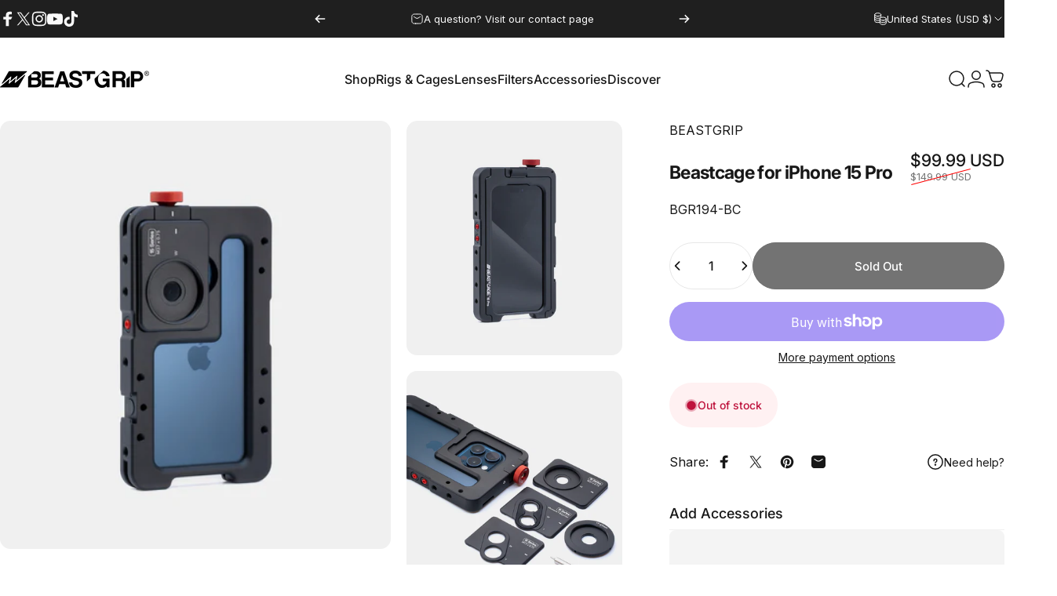

--- FILE ---
content_type: text/html; charset=utf-8
request_url: https://beastgrip.com/?section_id=sections--17708858114210__header
body_size: 13333
content:
<div id="shopify-section-sections--17708858114210__header" class="shopify-section shopify-section-group-header-group header-section"><style>
  #shopify-section-sections--17708858114210__header {
    --section-padding-top: 32px;
    --section-padding-bottom: 32px;
    --color-background: 255 255 255;
    --color-foreground: 23 23 23;
    --color-transparent: 255 255 255;
  }
</style><menu-drawer id="MenuDrawer" class="menu-drawer drawer drawer--start z-30 fixed bottom-0 left-0 h-full w-full pointer-events-none"
  data-section-id="sections--17708858114210__header"
  hidden
>
  <overlay-element class="overlay fixed-modal invisible opacity-0 fixed bottom-0 left-0 w-full h-screen pointer-events-none" aria-controls="MenuDrawer" aria-expanded="false"></overlay-element>
  <div class="drawer__inner z-10 absolute top-0 flex flex-col w-full h-full overflow-hidden">
    <gesture-element class="drawer__header flex justify-between opacity-0 invisible relative">
      <span class="drawer__title heading lg:text-3xl text-2xl leading-none tracking-tight"></span>
      <button class="button button--secondary button--close drawer__close hidden sm:flex items-center justify-center" type="button" is="hover-button" aria-controls="MenuDrawer" aria-expanded="false" aria-label="Close">
        <span class="btn-fill" data-fill></span>
        <span class="btn-text"><svg class="icon icon-close icon-sm" viewBox="0 0 20 20" stroke="currentColor" fill="none" xmlns="http://www.w3.org/2000/svg">
      <path stroke-linecap="round" stroke-linejoin="round" d="M5 15L15 5M5 5L15 15"></path>
    </svg></span>
      </button>
    </gesture-element>
    <div class="drawer__content opacity-0 invisible flex flex-col h-full grow shrink">
      <nav class="relative grow overflow-hidden" role="navigation">
        <ul class="drawer__scrollable drawer__menu relative w-full h-full" role="list" data-parent><li class="drawer__menu-group"><details is="menu-details">
  <summary class="drawer__menu-item block cursor-pointer relative" aria-expanded="false">
    <button type="button" class="heading text-2xl leading-none tracking-tight">Shop</button>
  </summary>
  <div class="drawer__submenu z-1 absolute top-0 left-0 flex flex-col w-full h-full" data-parent>
    <button type="button" class="tracking-tight heading text-base shrink-0 flex items-center gap-3 w-full" data-close>Shop</button><ul id="DrawerSubMenu-sections--17708858114210__header-1" class="drawer__scrollable flex flex-col h-full"><li class="drawer__menu-group"><details is="menu-details">
                  <summary class="drawer__menu-item block heading text-2xl leading-none tracking-tight cursor-pointer relative" aria-expanded="false">Gear for iPhone</summary>
                  <div class="drawer__submenu z-1 absolute top-0 left-0 flex flex-col w-full h-full">
                    <button type="button" class="tracking-tight heading text-base flex items-center gap-3 w-full" data-close>Gear for iPhone</button>
                    <ul class="drawer__scrollable flex flex-col h-full"><li class="drawer__menu-group">
                          <a class="drawer__menu-item block heading text-2xl leading-none tracking-tight" href="/collections/beastgrip-gear-for-iphone-17-pro-max">iPhone 17 Pro Max</a>
                        </li><li class="drawer__menu-group">
                          <a class="drawer__menu-item block heading text-2xl leading-none tracking-tight" href="/collections/beastgrip-gear-for-iphone-17-pro">iPhone 17 Pro</a>
                        </li><li class="drawer__menu-group">
                          <a class="drawer__menu-item block heading text-2xl leading-none tracking-tight" href="/collections/iphone-16-pro-max-lenses-filters-camera-rigs-and-other-accessories-from-beastgrip">iPhone 16 Pro Max</a>
                        </li><li class="drawer__menu-group">
                          <a class="drawer__menu-item block heading text-2xl leading-none tracking-tight" href="/collections/iphone-16-pro-lenses-filters-camera-rigs-and-other-accessories-from-beastgrip">iPhone 16 Pro</a>
                        </li><li class="drawer__menu-group">
                          <a class="drawer__menu-item block heading text-2xl leading-none tracking-tight" href="/collections/iphone-16-plus-lenses-filters-camera-rigs-and-other-accessories-from-beastgrip">iPhone 16 / 16 Plus</a>
                        </li><li class="drawer__menu-group">
                          <a class="drawer__menu-item block heading text-2xl leading-none tracking-tight" href="/collections/iphone-15-lenses-camera-rigs-and-cages">iPhone 15 Series</a>
                        </li><li class="drawer__menu-group">
                          <a class="drawer__menu-item block heading text-2xl leading-none tracking-tight" href="/collections/iphone-14-lenses-filters-camera-rigs-and-other-accessories-from-beastgrip">iPhone 14 Series</a>
                        </li><li class="drawer__menu-group">
                          <a class="drawer__menu-item block heading text-2xl leading-none tracking-tight" href="/collections/iphone-13-series">iPhone 13 Series</a>
                        </li><li class="drawer__menu-group">
                          <a class="drawer__menu-item block heading text-2xl leading-none tracking-tight" href="/collections/other-iphone-models">Other iPhone Models</a>
                        </li></ul>
                  </div>
                </details></li><li class="drawer__menu-group"><details is="menu-details">
                  <summary class="drawer__menu-item block heading text-2xl leading-none tracking-tight cursor-pointer relative" aria-expanded="false">Gear for Android</summary>
                  <div class="drawer__submenu z-1 absolute top-0 left-0 flex flex-col w-full h-full">
                    <button type="button" class="tracking-tight heading text-base flex items-center gap-3 w-full" data-close>Gear for Android</button>
                    <ul class="drawer__scrollable flex flex-col h-full"><li class="drawer__menu-group">
                          <a class="drawer__menu-item block heading text-2xl leading-none tracking-tight" href="/collections/samsung-galaxy">Samsung Galaxy</a>
                        </li><li class="drawer__menu-group">
                          <a class="drawer__menu-item block heading text-2xl leading-none tracking-tight" href="/collections/google-pixel">Google Pixel</a>
                        </li><li class="drawer__menu-group">
                          <a class="drawer__menu-item block heading text-2xl leading-none tracking-tight" href="/collections/other-android-models">Other Devices</a>
                        </li></ul>
                  </div>
                </details></li><li class="drawer__menu-group"><details is="menu-details">
                  <summary class="drawer__menu-item block heading text-2xl leading-none tracking-tight cursor-pointer relative" aria-expanded="false">Deals</summary>
                  <div class="drawer__submenu z-1 absolute top-0 left-0 flex flex-col w-full h-full">
                    <button type="button" class="tracking-tight heading text-base flex items-center gap-3 w-full" data-close>Deals</button>
                    <ul class="drawer__scrollable flex flex-col h-full"><li class="drawer__menu-group">
                          <a class="drawer__menu-item block heading text-2xl leading-none tracking-tight" href="/collections/save-on-bundles">Save on Bundles</a>
                        </li><li class="drawer__menu-group">
                          <a class="drawer__menu-item block heading text-2xl leading-none tracking-tight" href="/collections/beastgrip-gear-on-sale">On Sale</a>
                        </li><li class="drawer__menu-group">
                          <a class="drawer__menu-item block heading text-2xl leading-none tracking-tight" href="/collections/refurbished-gear">Save on Refurbished</a>
                        </li></ul>
                  </div>
                </details></li><li class="drawer__menu-group"><details is="menu-details">
                  <summary class="drawer__menu-item block heading text-2xl leading-none tracking-tight cursor-pointer relative" aria-expanded="false">Collections</summary>
                  <div class="drawer__submenu z-1 absolute top-0 left-0 flex flex-col w-full h-full">
                    <button type="button" class="tracking-tight heading text-base flex items-center gap-3 w-full" data-close>Collections</button>
                    <ul class="drawer__scrollable flex flex-col h-full"><li class="drawer__menu-group">
                          <a class="drawer__menu-item block heading text-2xl leading-none tracking-tight" href="/collections/rigs">Rigs &amp; Cages</a>
                        </li><li class="drawer__menu-group">
                          <a class="drawer__menu-item block heading text-2xl leading-none tracking-tight" href="/collections/all-lenses">Lenses</a>
                        </li><li class="drawer__menu-group">
                          <a class="drawer__menu-item block heading text-2xl leading-none tracking-tight" href="/collections/dof-adapter">DOF Adapter</a>
                        </li><li class="drawer__menu-group">
                          <a class="drawer__menu-item block heading text-2xl leading-none tracking-tight" href="/collections/all-filters">Filters</a>
                        </li><li class="drawer__menu-group">
                          <a class="drawer__menu-item block heading text-2xl leading-none tracking-tight" href="/collections/all-accessories">Accessories</a>
                        </li><li class="drawer__menu-group">
                          <a class="drawer__menu-item block heading text-2xl leading-none tracking-tight" href="/collections/shop-now">All Gear</a>
                        </li></ul>
                  </div>
                </details></li><li class="drawer__menu-group drawer__promotions">
            <ul class="mega-menu__list grid grid-cols-2 w-full h-full" role="list" tabindex="-1"><li class="drawer__menu-group mega-menu__item flex opacity-0 w-full">
                    <div class="media-card media-card--card media-card--overlap">
                      <a class="media-card__link flex flex-col w-full h-full relative" href="https://beastgrip.com/pages/beastcage-17-series-filmmaking-cage-for-iphone-17-pro-and-iphone-17-pro-max"
                        aria-label="Beastcage 17"
                        style="--color-foreground: 255 255 255; --color-overlay: 0 0 0; --overlay-opacity: 0.0;"
                      ><div class="media media--square relative overflow-hidden"><img src="//beastgrip.com/cdn/shop/files/The_industry_s_most_rugged_trusted_and_precision-engineered_camera_cage_for_iPhone_17_Pro_and_17_Pro_Max..jpg?v=1760569771&amp;width=5000" alt="" srcset="//beastgrip.com/cdn/shop/files/The_industry_s_most_rugged_trusted_and_precision-engineered_camera_cage_for_iPhone_17_Pro_and_17_Pro_Max..jpg?v=1760569771&amp;width=180 180w, //beastgrip.com/cdn/shop/files/The_industry_s_most_rugged_trusted_and_precision-engineered_camera_cage_for_iPhone_17_Pro_and_17_Pro_Max..jpg?v=1760569771&amp;width=360 360w, //beastgrip.com/cdn/shop/files/The_industry_s_most_rugged_trusted_and_precision-engineered_camera_cage_for_iPhone_17_Pro_and_17_Pro_Max..jpg?v=1760569771&amp;width=540 540w, //beastgrip.com/cdn/shop/files/The_industry_s_most_rugged_trusted_and_precision-engineered_camera_cage_for_iPhone_17_Pro_and_17_Pro_Max..jpg?v=1760569771&amp;width=720 720w, //beastgrip.com/cdn/shop/files/The_industry_s_most_rugged_trusted_and_precision-engineered_camera_cage_for_iPhone_17_Pro_and_17_Pro_Max..jpg?v=1760569771&amp;width=900 900w, //beastgrip.com/cdn/shop/files/The_industry_s_most_rugged_trusted_and_precision-engineered_camera_cage_for_iPhone_17_Pro_and_17_Pro_Max..jpg?v=1760569771&amp;width=1080 1080w" width="5000" height="3140" loading="lazy" is="lazy-image"></div><div class="media-card__content flex justify-between items-center gap-4 w-full">
                            <div class="media-card__text opacity-0 shrink-1 grid gap-0d5"><p>
                                  <span class="heading reversed-link text-lg tracking-tighter leading-tight">Beastcage 17</span>
                                </p><p class="leading-none text-xs xl:text-sm hidden md:block"><strong>Pro camera cages for iPhone 17 Pro and iPhone 17 Pro Max</strong></p></div><svg class="icon icon-arrow-right icon-xs transform shrink-0 hidden md:block" viewBox="0 0 21 20" stroke="currentColor" fill="none" xmlns="http://www.w3.org/2000/svg">
      <path stroke-linecap="round" stroke-linejoin="round" d="M3 10H18M18 10L12.1667 4.16675M18 10L12.1667 15.8334"></path>
    </svg></div></a>
                    </div>
                  </li><li class="drawer__menu-group mega-menu__item flex opacity-0 w-full">
                    <div class="media-card media-card--card media-card--overlap">
                      <a class="media-card__link flex flex-col w-full h-full relative" href="/products/beastgrip-pro"
                        aria-label="Beastgrip Pro"
                        style="--color-foreground: 255 255 255; --color-overlay: 0 0 0; --overlay-opacity: 0.0;"
                      ><div class="media media--square relative overflow-hidden"><img src="//beastgrip.com/cdn/shop/files/Beastgrip_Pro_universal_rig_for_iPhone_Google_Pixel_Samsung_Galaxy_and_other_Android_phones.jpg?v=1740698662&amp;width=3000" alt="" srcset="//beastgrip.com/cdn/shop/files/Beastgrip_Pro_universal_rig_for_iPhone_Google_Pixel_Samsung_Galaxy_and_other_Android_phones.jpg?v=1740698662&amp;width=180 180w, //beastgrip.com/cdn/shop/files/Beastgrip_Pro_universal_rig_for_iPhone_Google_Pixel_Samsung_Galaxy_and_other_Android_phones.jpg?v=1740698662&amp;width=360 360w, //beastgrip.com/cdn/shop/files/Beastgrip_Pro_universal_rig_for_iPhone_Google_Pixel_Samsung_Galaxy_and_other_Android_phones.jpg?v=1740698662&amp;width=540 540w, //beastgrip.com/cdn/shop/files/Beastgrip_Pro_universal_rig_for_iPhone_Google_Pixel_Samsung_Galaxy_and_other_Android_phones.jpg?v=1740698662&amp;width=720 720w, //beastgrip.com/cdn/shop/files/Beastgrip_Pro_universal_rig_for_iPhone_Google_Pixel_Samsung_Galaxy_and_other_Android_phones.jpg?v=1740698662&amp;width=900 900w, //beastgrip.com/cdn/shop/files/Beastgrip_Pro_universal_rig_for_iPhone_Google_Pixel_Samsung_Galaxy_and_other_Android_phones.jpg?v=1740698662&amp;width=1080 1080w" width="3000" height="2000" loading="lazy" is="lazy-image"></div><div class="media-card__content flex justify-between items-center gap-4 w-full">
                            <div class="media-card__text opacity-0 shrink-1 grid gap-0d5"><p>
                                  <span class="heading reversed-link text-lg tracking-tighter leading-tight">Beastgrip Pro</span>
                                </p><p class="leading-none text-xs xl:text-sm hidden md:block"><strong>Universal camera rig for iPhone and Android phones</strong></p></div><svg class="icon icon-arrow-right icon-xs transform shrink-0 hidden md:block" viewBox="0 0 21 20" stroke="currentColor" fill="none" xmlns="http://www.w3.org/2000/svg">
      <path stroke-linecap="round" stroke-linejoin="round" d="M3 10H18M18 10L12.1667 4.16675M18 10L12.1667 15.8334"></path>
    </svg></div></a>
                    </div>
                  </li></ul>
          </li></ul></div>
</details>
</li><li class="drawer__menu-group"><details is="menu-details">
  <summary class="drawer__menu-item block cursor-pointer relative" aria-expanded="false">
    <button type="button" class="heading text-2xl leading-none tracking-tight">Rigs &amp; Cages</button>
  </summary>
  <div class="drawer__submenu z-1 absolute top-0 left-0 flex flex-col w-full h-full" data-parent>
    <button type="button" class="tracking-tight heading text-base shrink-0 flex items-center gap-3 w-full" data-close>Rigs &amp; Cages</button><ul id="DrawerSubMenu-sections--17708858114210__header-2" class="drawer__scrollable flex flex-col h-full"><li class="drawer__menu-group drawer__promotions">
            <ul class="mega-menu__list grid grid-cols-2 w-full h-full" role="list" tabindex="-1"><li class="drawer__menu-group mega-menu__item flex opacity-0 w-full">
                    <div class="media-card media-card--card">
                      <a class="media-card__link flex flex-col w-full h-full relative" href="/products/beastgrip-pro"
                        aria-label="Beastgrip Pro"
                        style="--color-foreground: 23 23 23; --color-overlay: 0 0 0; --overlay-opacity: 0.0;"
                      ><div class="media media--square relative overflow-hidden"><img src="//beastgrip.com/cdn/shop/files/Beastgrip_Pro_Ergoniomic_grip.jpg?v=1708991763&amp;width=2560" alt="" srcset="//beastgrip.com/cdn/shop/files/Beastgrip_Pro_Ergoniomic_grip.jpg?v=1708991763&amp;width=180 180w, //beastgrip.com/cdn/shop/files/Beastgrip_Pro_Ergoniomic_grip.jpg?v=1708991763&amp;width=360 360w, //beastgrip.com/cdn/shop/files/Beastgrip_Pro_Ergoniomic_grip.jpg?v=1708991763&amp;width=540 540w, //beastgrip.com/cdn/shop/files/Beastgrip_Pro_Ergoniomic_grip.jpg?v=1708991763&amp;width=720 720w, //beastgrip.com/cdn/shop/files/Beastgrip_Pro_Ergoniomic_grip.jpg?v=1708991763&amp;width=900 900w, //beastgrip.com/cdn/shop/files/Beastgrip_Pro_Ergoniomic_grip.jpg?v=1708991763&amp;width=1080 1080w" width="2560" height="1568" loading="lazy" is="lazy-image"></div><div class="media-card__content flex justify-between items-center gap-4 w-full">
                            <div class="media-card__text opacity-0 shrink-1 grid gap-0d5"><p>
                                  <span class="heading reversed-link text-lg tracking-tighter leading-tight">Beastgrip Pro</span>
                                </p><p class="leading-none text-xs xl:text-sm hidden md:block">Compatible with all phones</p></div><svg class="icon icon-arrow-right icon-xs transform shrink-0 hidden md:block" viewBox="0 0 21 20" stroke="currentColor" fill="none" xmlns="http://www.w3.org/2000/svg">
      <path stroke-linecap="round" stroke-linejoin="round" d="M3 10H18M18 10L12.1667 4.16675M18 10L12.1667 15.8334"></path>
    </svg></div></a>
                    </div>
                  </li><li class="drawer__menu-group mega-menu__item flex opacity-0 w-full">
                    <div class="media-card media-card--card">
                      <a class="media-card__link flex flex-col w-full h-full relative" href="/collections/beastcage"
                        aria-label="Beastcage"
                        style="--color-foreground: 23 23 23; --color-overlay: 0 0 0; --overlay-opacity: 0.0;"
                      ><div class="media media--square relative overflow-hidden"><img src="//beastgrip.com/cdn/shop/files/iPhone_camera_cage_rig_Beastcage_from_Beastgrip_Filmmaking_and_photography_case_1.jpg?v=1740773810&amp;width=3000" alt="" srcset="//beastgrip.com/cdn/shop/files/iPhone_camera_cage_rig_Beastcage_from_Beastgrip_Filmmaking_and_photography_case_1.jpg?v=1740773810&amp;width=180 180w, //beastgrip.com/cdn/shop/files/iPhone_camera_cage_rig_Beastcage_from_Beastgrip_Filmmaking_and_photography_case_1.jpg?v=1740773810&amp;width=360 360w, //beastgrip.com/cdn/shop/files/iPhone_camera_cage_rig_Beastcage_from_Beastgrip_Filmmaking_and_photography_case_1.jpg?v=1740773810&amp;width=540 540w, //beastgrip.com/cdn/shop/files/iPhone_camera_cage_rig_Beastcage_from_Beastgrip_Filmmaking_and_photography_case_1.jpg?v=1740773810&amp;width=720 720w, //beastgrip.com/cdn/shop/files/iPhone_camera_cage_rig_Beastcage_from_Beastgrip_Filmmaking_and_photography_case_1.jpg?v=1740773810&amp;width=900 900w, //beastgrip.com/cdn/shop/files/iPhone_camera_cage_rig_Beastcage_from_Beastgrip_Filmmaking_and_photography_case_1.jpg?v=1740773810&amp;width=1080 1080w" width="3000" height="2000" loading="lazy" is="lazy-image"></div><div class="media-card__content flex justify-between items-center gap-4 w-full">
                            <div class="media-card__text opacity-0 shrink-1 grid gap-0d5"><p>
                                  <span class="heading reversed-link text-lg tracking-tighter leading-tight">Beastcage</span>
                                </p><p class="leading-none text-xs xl:text-sm hidden md:block">Dedicated iPhone cage</p></div><svg class="icon icon-arrow-right icon-xs transform shrink-0 hidden md:block" viewBox="0 0 21 20" stroke="currentColor" fill="none" xmlns="http://www.w3.org/2000/svg">
      <path stroke-linecap="round" stroke-linejoin="round" d="M3 10H18M18 10L12.1667 4.16675M18 10L12.1667 15.8334"></path>
    </svg></div></a>
                    </div>
                  </li><li class="drawer__menu-group mega-menu__item flex opacity-0 w-full">
                    <div class="media-card media-card--card">
                      <a class="media-card__link flex flex-col w-full h-full relative" href="/products/beastclamp"
                        aria-label="Beastclamp"
                        style="--color-foreground: 23 23 23; --color-overlay: 0 0 0; --overlay-opacity: 0.0;"
                      ><div class="media media--square relative overflow-hidden"><img src="//beastgrip.com/cdn/shop/files/Beastclamp_universal_clamp_for_iPhone_Samsung_Galaxy_Google_Pixel_and_other_Android_phones.jpg?v=1740700798&amp;width=3000" alt="" srcset="//beastgrip.com/cdn/shop/files/Beastclamp_universal_clamp_for_iPhone_Samsung_Galaxy_Google_Pixel_and_other_Android_phones.jpg?v=1740700798&amp;width=180 180w, //beastgrip.com/cdn/shop/files/Beastclamp_universal_clamp_for_iPhone_Samsung_Galaxy_Google_Pixel_and_other_Android_phones.jpg?v=1740700798&amp;width=360 360w, //beastgrip.com/cdn/shop/files/Beastclamp_universal_clamp_for_iPhone_Samsung_Galaxy_Google_Pixel_and_other_Android_phones.jpg?v=1740700798&amp;width=540 540w, //beastgrip.com/cdn/shop/files/Beastclamp_universal_clamp_for_iPhone_Samsung_Galaxy_Google_Pixel_and_other_Android_phones.jpg?v=1740700798&amp;width=720 720w, //beastgrip.com/cdn/shop/files/Beastclamp_universal_clamp_for_iPhone_Samsung_Galaxy_Google_Pixel_and_other_Android_phones.jpg?v=1740700798&amp;width=900 900w, //beastgrip.com/cdn/shop/files/Beastclamp_universal_clamp_for_iPhone_Samsung_Galaxy_Google_Pixel_and_other_Android_phones.jpg?v=1740700798&amp;width=1080 1080w" width="3000" height="2000" loading="lazy" is="lazy-image"></div><div class="media-card__content flex justify-between items-center gap-4 w-full">
                            <div class="media-card__text opacity-0 shrink-1 grid gap-0d5"><p>
                                  <span class="heading reversed-link text-lg tracking-tighter leading-tight">Beastclamp</span>
                                </p><p class="leading-none text-xs xl:text-sm hidden md:block">Compatible with all phones</p></div><svg class="icon icon-arrow-right icon-xs transform shrink-0 hidden md:block" viewBox="0 0 21 20" stroke="currentColor" fill="none" xmlns="http://www.w3.org/2000/svg">
      <path stroke-linecap="round" stroke-linejoin="round" d="M3 10H18M18 10L12.1667 4.16675M18 10L12.1667 15.8334"></path>
    </svg></div></a>
                    </div>
                  </li><li class="drawer__menu-group mega-menu__item flex opacity-0 w-full">
                    <div class="media-card media-card--card">
                      <a class="media-card__link flex flex-col w-full h-full relative" href="/products/beastmod-filmmaking-cage-upgrade"
                        aria-label="Beastmod"
                        style="--color-foreground: 23 23 23; --color-overlay: 0 0 0; --overlay-opacity: 0.4;"
                      ><div class="media media--square relative overflow-hidden"><img src="//beastgrip.com/cdn/shop/files/Beastmod_cine_cage_upgrade.jpg?v=1740701262&amp;width=5110" alt="" srcset="//beastgrip.com/cdn/shop/files/Beastmod_cine_cage_upgrade.jpg?v=1740701262&amp;width=180 180w, //beastgrip.com/cdn/shop/files/Beastmod_cine_cage_upgrade.jpg?v=1740701262&amp;width=360 360w, //beastgrip.com/cdn/shop/files/Beastmod_cine_cage_upgrade.jpg?v=1740701262&amp;width=540 540w, //beastgrip.com/cdn/shop/files/Beastmod_cine_cage_upgrade.jpg?v=1740701262&amp;width=720 720w, //beastgrip.com/cdn/shop/files/Beastmod_cine_cage_upgrade.jpg?v=1740701262&amp;width=900 900w, //beastgrip.com/cdn/shop/files/Beastmod_cine_cage_upgrade.jpg?v=1740701262&amp;width=1080 1080w" width="5110" height="2738" loading="lazy" is="lazy-image"></div><div class="media-card__content flex justify-between items-center gap-4 w-full">
                            <div class="media-card__text opacity-0 shrink-1 grid gap-0d5"><p>
                                  <span class="heading reversed-link text-lg tracking-tighter leading-tight">Beastmod</span>
                                </p><p class="leading-none text-xs xl:text-sm hidden md:block">New Release</p></div><svg class="icon icon-arrow-right icon-xs transform shrink-0 hidden md:block" viewBox="0 0 21 20" stroke="currentColor" fill="none" xmlns="http://www.w3.org/2000/svg">
      <path stroke-linecap="round" stroke-linejoin="round" d="M3 10H18M18 10L12.1667 4.16675M18 10L12.1667 15.8334"></path>
    </svg></div></a>
                    </div>
                  </li></ul>
          </li></ul></div>
</details>
</li><li class="drawer__menu-group"><details is="menu-details">
  <summary class="drawer__menu-item block cursor-pointer relative" aria-expanded="false">
    <button type="button" class="heading text-2xl leading-none tracking-tight">Lenses</button>
  </summary>
  <div class="drawer__submenu z-1 absolute top-0 left-0 flex flex-col w-full h-full" data-parent>
    <button type="button" class="tracking-tight heading text-base shrink-0 flex items-center gap-3 w-full" data-close>Lenses</button><ul id="DrawerSubMenu-sections--17708858114210__header-3" class="drawer__scrollable flex flex-col h-full"><li class="drawer__menu-group drawer__promotions">
            <ul class="mega-menu__list grid grid-cols-2 w-full h-full" role="list" tabindex="-1"><li class="drawer__menu-group mega-menu__item flex opacity-0 w-full">
                    <div class="media-card media-card--card">
                      <a class="media-card__link flex flex-col w-full h-full relative" href="/products/pro-series-1-7x-telephoto-lens"
                        aria-label="1.7X Telephoto Lens"
                        style="--color-foreground: 23 23 23; --color-overlay: 0 0 0; --overlay-opacity: 0.4;"
                      ><div class="media media--square relative overflow-hidden"><img src="//beastgrip.com/cdn/shop/files/2_Beastgrip_Pro_Series_1.7X_Telephoto_lens.jpg?v=1740701764&amp;width=2000" alt="" srcset="//beastgrip.com/cdn/shop/files/2_Beastgrip_Pro_Series_1.7X_Telephoto_lens.jpg?v=1740701764&amp;width=180 180w, //beastgrip.com/cdn/shop/files/2_Beastgrip_Pro_Series_1.7X_Telephoto_lens.jpg?v=1740701764&amp;width=360 360w, //beastgrip.com/cdn/shop/files/2_Beastgrip_Pro_Series_1.7X_Telephoto_lens.jpg?v=1740701764&amp;width=540 540w, //beastgrip.com/cdn/shop/files/2_Beastgrip_Pro_Series_1.7X_Telephoto_lens.jpg?v=1740701764&amp;width=720 720w, //beastgrip.com/cdn/shop/files/2_Beastgrip_Pro_Series_1.7X_Telephoto_lens.jpg?v=1740701764&amp;width=900 900w, //beastgrip.com/cdn/shop/files/2_Beastgrip_Pro_Series_1.7X_Telephoto_lens.jpg?v=1740701764&amp;width=1080 1080w" width="2000" height="2182" loading="lazy" is="lazy-image"></div><div class="media-card__content flex justify-between items-center gap-4 w-full">
                            <div class="media-card__text opacity-0 shrink-1 grid gap-0d5"><p>
                                  <span class="heading reversed-link text-lg tracking-tighter leading-tight">1.7X Telephoto Lens</span>
                                </p></div><svg class="icon icon-arrow-right icon-xs transform shrink-0 hidden md:block" viewBox="0 0 21 20" stroke="currentColor" fill="none" xmlns="http://www.w3.org/2000/svg">
      <path stroke-linecap="round" stroke-linejoin="round" d="M3 10H18M18 10L12.1667 4.16675M18 10L12.1667 15.8334"></path>
    </svg></div></a>
                    </div>
                  </li><li class="drawer__menu-group mega-menu__item flex opacity-0 w-full">
                    <div class="media-card media-card--card">
                      <a class="media-card__link flex flex-col w-full h-full relative" href="/products/beastgrip-x-kenko-pro-series-0-75x-wide-angle-lens"
                        aria-label="0.75X Wide-Angle Lens"
                        style="--color-foreground: 23 23 23; --color-overlay: 0 0 0; --overlay-opacity: 0.4;"
                      ><div class="media media--square relative overflow-hidden"><img src="//beastgrip.com/cdn/shop/files/Beastgrip_x_Kenko_Pro_Series_0.75X_Wide_Angle_lens_main_front_2_283177dd-c238-488e-8d26-83b872c8e260.jpg?v=1740701858&amp;width=2000" alt="" srcset="//beastgrip.com/cdn/shop/files/Beastgrip_x_Kenko_Pro_Series_0.75X_Wide_Angle_lens_main_front_2_283177dd-c238-488e-8d26-83b872c8e260.jpg?v=1740701858&amp;width=180 180w, //beastgrip.com/cdn/shop/files/Beastgrip_x_Kenko_Pro_Series_0.75X_Wide_Angle_lens_main_front_2_283177dd-c238-488e-8d26-83b872c8e260.jpg?v=1740701858&amp;width=360 360w, //beastgrip.com/cdn/shop/files/Beastgrip_x_Kenko_Pro_Series_0.75X_Wide_Angle_lens_main_front_2_283177dd-c238-488e-8d26-83b872c8e260.jpg?v=1740701858&amp;width=540 540w, //beastgrip.com/cdn/shop/files/Beastgrip_x_Kenko_Pro_Series_0.75X_Wide_Angle_lens_main_front_2_283177dd-c238-488e-8d26-83b872c8e260.jpg?v=1740701858&amp;width=720 720w, //beastgrip.com/cdn/shop/files/Beastgrip_x_Kenko_Pro_Series_0.75X_Wide_Angle_lens_main_front_2_283177dd-c238-488e-8d26-83b872c8e260.jpg?v=1740701858&amp;width=900 900w, //beastgrip.com/cdn/shop/files/Beastgrip_x_Kenko_Pro_Series_0.75X_Wide_Angle_lens_main_front_2_283177dd-c238-488e-8d26-83b872c8e260.jpg?v=1740701858&amp;width=1080 1080w" width="2000" height="2182" loading="lazy" is="lazy-image"></div><div class="media-card__content flex justify-between items-center gap-4 w-full">
                            <div class="media-card__text opacity-0 shrink-1 grid gap-0d5"><p>
                                  <span class="heading reversed-link text-lg tracking-tighter leading-tight">0.75X Wide-Angle Lens</span>
                                </p></div><svg class="icon icon-arrow-right icon-xs transform shrink-0 hidden md:block" viewBox="0 0 21 20" stroke="currentColor" fill="none" xmlns="http://www.w3.org/2000/svg">
      <path stroke-linecap="round" stroke-linejoin="round" d="M3 10H18M18 10L12.1667 4.16675M18 10L12.1667 15.8334"></path>
    </svg></div></a>
                    </div>
                  </li><li class="drawer__menu-group mega-menu__item flex opacity-0 w-full">
                    <div class="media-card media-card--card">
                      <a class="media-card__link flex flex-col w-full h-full relative" href="/collections/anamorphic-lenses"
                        aria-label="1.33X &amp; 1.55X Anamorphic Lenses"
                        style="--color-foreground: 23 23 23; --color-overlay: 0 0 0; --overlay-opacity: 0.4;"
                      ><div class="media media--square relative overflow-hidden"><img src="//beastgrip.com/cdn/shop/files/2_Beastgrip_Pro_Series_1.33X_Anamorphic_Lens_MK2_for_iPhone_and_Android_Cinematic_iPhone_Anamorphic_Lens.jpg?v=1740701977&amp;width=2000" alt="" srcset="//beastgrip.com/cdn/shop/files/2_Beastgrip_Pro_Series_1.33X_Anamorphic_Lens_MK2_for_iPhone_and_Android_Cinematic_iPhone_Anamorphic_Lens.jpg?v=1740701977&amp;width=180 180w, //beastgrip.com/cdn/shop/files/2_Beastgrip_Pro_Series_1.33X_Anamorphic_Lens_MK2_for_iPhone_and_Android_Cinematic_iPhone_Anamorphic_Lens.jpg?v=1740701977&amp;width=360 360w, //beastgrip.com/cdn/shop/files/2_Beastgrip_Pro_Series_1.33X_Anamorphic_Lens_MK2_for_iPhone_and_Android_Cinematic_iPhone_Anamorphic_Lens.jpg?v=1740701977&amp;width=540 540w, //beastgrip.com/cdn/shop/files/2_Beastgrip_Pro_Series_1.33X_Anamorphic_Lens_MK2_for_iPhone_and_Android_Cinematic_iPhone_Anamorphic_Lens.jpg?v=1740701977&amp;width=720 720w, //beastgrip.com/cdn/shop/files/2_Beastgrip_Pro_Series_1.33X_Anamorphic_Lens_MK2_for_iPhone_and_Android_Cinematic_iPhone_Anamorphic_Lens.jpg?v=1740701977&amp;width=900 900w, //beastgrip.com/cdn/shop/files/2_Beastgrip_Pro_Series_1.33X_Anamorphic_Lens_MK2_for_iPhone_and_Android_Cinematic_iPhone_Anamorphic_Lens.jpg?v=1740701977&amp;width=1080 1080w" width="2000" height="2182" loading="lazy" is="lazy-image"></div><div class="media-card__content flex justify-between items-center gap-4 w-full">
                            <div class="media-card__text opacity-0 shrink-1 grid gap-0d5"><p>
                                  <span class="heading reversed-link text-lg tracking-tighter leading-tight">1.33X &amp; 1.55X Anamorphic Lenses</span>
                                </p></div><svg class="icon icon-arrow-right icon-xs transform shrink-0 hidden md:block" viewBox="0 0 21 20" stroke="currentColor" fill="none" xmlns="http://www.w3.org/2000/svg">
      <path stroke-linecap="round" stroke-linejoin="round" d="M3 10H18M18 10L12.1667 4.16675M18 10L12.1667 15.8334"></path>
    </svg></div></a>
                    </div>
                  </li><li class="drawer__menu-group mega-menu__item flex opacity-0 w-full">
                    <div class="media-card media-card--card">
                      <a class="media-card__link flex flex-col w-full h-full relative" href="/products/pro-series-macro-lens"
                        aria-label="Macro Lens"
                        style="--color-foreground: 23 23 23; --color-overlay: 0 0 0; --overlay-opacity: 0.4;"
                      ><div class="media media--square relative overflow-hidden"><img src="//beastgrip.com/cdn/shop/files/BeastgripMacroLensforiPhoneandAndroidphones-2.jpg?v=1685733152&amp;width=2000" alt="" srcset="//beastgrip.com/cdn/shop/files/BeastgripMacroLensforiPhoneandAndroidphones-2.jpg?v=1685733152&amp;width=180 180w, //beastgrip.com/cdn/shop/files/BeastgripMacroLensforiPhoneandAndroidphones-2.jpg?v=1685733152&amp;width=360 360w, //beastgrip.com/cdn/shop/files/BeastgripMacroLensforiPhoneandAndroidphones-2.jpg?v=1685733152&amp;width=540 540w, //beastgrip.com/cdn/shop/files/BeastgripMacroLensforiPhoneandAndroidphones-2.jpg?v=1685733152&amp;width=720 720w, //beastgrip.com/cdn/shop/files/BeastgripMacroLensforiPhoneandAndroidphones-2.jpg?v=1685733152&amp;width=900 900w, //beastgrip.com/cdn/shop/files/BeastgripMacroLensforiPhoneandAndroidphones-2.jpg?v=1685733152&amp;width=1080 1080w" width="2000" height="2182" loading="lazy" is="lazy-image"></div><div class="media-card__content flex justify-between items-center gap-4 w-full">
                            <div class="media-card__text opacity-0 shrink-1 grid gap-0d5"><p>
                                  <span class="heading reversed-link text-lg tracking-tighter leading-tight">Macro Lens</span>
                                </p></div><svg class="icon icon-arrow-right icon-xs transform shrink-0 hidden md:block" viewBox="0 0 21 20" stroke="currentColor" fill="none" xmlns="http://www.w3.org/2000/svg">
      <path stroke-linecap="round" stroke-linejoin="round" d="M3 10H18M18 10L12.1667 4.16675M18 10L12.1667 15.8334"></path>
    </svg></div></a>
                    </div>
                  </li><li class="drawer__menu-group mega-menu__item flex opacity-0 w-full">
                    <div class="media-card media-card--card">
                      <a class="media-card__link flex flex-col w-full h-full relative" href="/products/beastgrip-dof-adapter-mk3"
                        aria-label="DOF Adapter MK3"
                        style="--color-foreground: 23 23 23; --color-overlay: 0 0 0; --overlay-opacity: 0.4;"
                      ><div class="media media--square relative overflow-hidden"><img src="//beastgrip.com/cdn/shop/files/2BeastgripDOFAdapterMK3foriPhoneandAndroidphonescinematicSLRDSLRlensadapterforsmartphone.jpg?v=1701889761&amp;width=2000" alt="" srcset="//beastgrip.com/cdn/shop/files/2BeastgripDOFAdapterMK3foriPhoneandAndroidphonescinematicSLRDSLRlensadapterforsmartphone.jpg?v=1701889761&amp;width=180 180w, //beastgrip.com/cdn/shop/files/2BeastgripDOFAdapterMK3foriPhoneandAndroidphonescinematicSLRDSLRlensadapterforsmartphone.jpg?v=1701889761&amp;width=360 360w, //beastgrip.com/cdn/shop/files/2BeastgripDOFAdapterMK3foriPhoneandAndroidphonescinematicSLRDSLRlensadapterforsmartphone.jpg?v=1701889761&amp;width=540 540w, //beastgrip.com/cdn/shop/files/2BeastgripDOFAdapterMK3foriPhoneandAndroidphonescinematicSLRDSLRlensadapterforsmartphone.jpg?v=1701889761&amp;width=720 720w, //beastgrip.com/cdn/shop/files/2BeastgripDOFAdapterMK3foriPhoneandAndroidphonescinematicSLRDSLRlensadapterforsmartphone.jpg?v=1701889761&amp;width=900 900w, //beastgrip.com/cdn/shop/files/2BeastgripDOFAdapterMK3foriPhoneandAndroidphonescinematicSLRDSLRlensadapterforsmartphone.jpg?v=1701889761&amp;width=1080 1080w" width="2000" height="2182" loading="lazy" is="lazy-image"></div><div class="media-card__content flex justify-between items-center gap-4 w-full">
                            <div class="media-card__text opacity-0 shrink-1 grid gap-0d5"><p>
                                  <span class="heading reversed-link text-lg tracking-tighter leading-tight">DOF Adapter MK3</span>
                                </p></div><svg class="icon icon-arrow-right icon-xs transform shrink-0 hidden md:block" viewBox="0 0 21 20" stroke="currentColor" fill="none" xmlns="http://www.w3.org/2000/svg">
      <path stroke-linecap="round" stroke-linejoin="round" d="M3 10H18M18 10L12.1667 4.16675M18 10L12.1667 15.8334"></path>
    </svg></div></a>
                    </div>
                  </li></ul>
          </li></ul></div>
</details>
</li><li class="drawer__menu-group"><details is="menu-details">
  <summary class="drawer__menu-item block cursor-pointer relative" aria-expanded="false">
    <button type="button" class="heading text-2xl leading-none tracking-tight">Filters</button>
  </summary>
  <div class="drawer__submenu z-1 absolute top-0 left-0 flex flex-col w-full h-full" data-parent>
    <button type="button" class="tracking-tight heading text-base shrink-0 flex items-center gap-3 w-full" data-close>Filters</button><ul id="DrawerSubMenu-sections--17708858114210__header-4" class="drawer__scrollable flex flex-col h-full"><li class="drawer__menu-group drawer__promotions">
            <ul class="mega-menu__list grid grid-cols-2 w-full h-full" role="list" tabindex="-1"><li class="drawer__menu-group mega-menu__item flex opacity-0 w-full">
                    <div class="media-card media-card--card">
                      <a class="media-card__link flex flex-col w-full h-full relative" href="/products/58mm-pro-series-variable-nd-filter-1"
                        aria-label="Variable ND (VND)"
                        style="--color-foreground: 23 23 23; --color-overlay: 0 0 0; --overlay-opacity: 0.4;"
                      ><div class="media media--square relative overflow-hidden"><img src="//beastgrip.com/cdn/shop/files/BeastgripProSeriesVariableNDVNDfiltersforiPhoneandAndroidPhones58mmand77mmsizes3.jpg?v=1722371781&amp;width=2000" alt="" srcset="//beastgrip.com/cdn/shop/files/BeastgripProSeriesVariableNDVNDfiltersforiPhoneandAndroidPhones58mmand77mmsizes3.jpg?v=1722371781&amp;width=180 180w, //beastgrip.com/cdn/shop/files/BeastgripProSeriesVariableNDVNDfiltersforiPhoneandAndroidPhones58mmand77mmsizes3.jpg?v=1722371781&amp;width=360 360w, //beastgrip.com/cdn/shop/files/BeastgripProSeriesVariableNDVNDfiltersforiPhoneandAndroidPhones58mmand77mmsizes3.jpg?v=1722371781&amp;width=540 540w, //beastgrip.com/cdn/shop/files/BeastgripProSeriesVariableNDVNDfiltersforiPhoneandAndroidPhones58mmand77mmsizes3.jpg?v=1722371781&amp;width=720 720w, //beastgrip.com/cdn/shop/files/BeastgripProSeriesVariableNDVNDfiltersforiPhoneandAndroidPhones58mmand77mmsizes3.jpg?v=1722371781&amp;width=900 900w, //beastgrip.com/cdn/shop/files/BeastgripProSeriesVariableNDVNDfiltersforiPhoneandAndroidPhones58mmand77mmsizes3.jpg?v=1722371781&amp;width=1080 1080w" width="2000" height="2182" loading="lazy" is="lazy-image"></div><div class="media-card__content flex justify-between items-center gap-4 w-full">
                            <div class="media-card__text opacity-0 shrink-1 grid gap-0d5"><p>
                                  <span class="heading reversed-link text-lg tracking-tighter leading-tight">Variable ND (VND)</span>
                                </p></div><svg class="icon icon-arrow-right icon-xs transform shrink-0 hidden md:block" viewBox="0 0 21 20" stroke="currentColor" fill="none" xmlns="http://www.w3.org/2000/svg">
      <path stroke-linecap="round" stroke-linejoin="round" d="M3 10H18M18 10L12.1667 4.16675M18 10L12.1667 15.8334"></path>
    </svg></div></a>
                    </div>
                  </li><li class="drawer__menu-group mega-menu__item flex opacity-0 w-full">
                    <div class="media-card media-card--card">
                      <a class="media-card__link flex flex-col w-full h-full relative" href="/products/58mm-pro-series-cpl-filter"
                        aria-label="CPL"
                        style="--color-foreground: 23 23 23; --color-overlay: 0 0 0; --overlay-opacity: 0.4;"
                      ><div class="media media--square relative overflow-hidden"><img src="//beastgrip.com/cdn/shop/files/BeastgripProSeriesCPLfilterin58mmand77mmsizesforiPhoneandAndroidphones3.jpg?v=1722292967&amp;width=2000" alt="" srcset="//beastgrip.com/cdn/shop/files/BeastgripProSeriesCPLfilterin58mmand77mmsizesforiPhoneandAndroidphones3.jpg?v=1722292967&amp;width=180 180w, //beastgrip.com/cdn/shop/files/BeastgripProSeriesCPLfilterin58mmand77mmsizesforiPhoneandAndroidphones3.jpg?v=1722292967&amp;width=360 360w, //beastgrip.com/cdn/shop/files/BeastgripProSeriesCPLfilterin58mmand77mmsizesforiPhoneandAndroidphones3.jpg?v=1722292967&amp;width=540 540w, //beastgrip.com/cdn/shop/files/BeastgripProSeriesCPLfilterin58mmand77mmsizesforiPhoneandAndroidphones3.jpg?v=1722292967&amp;width=720 720w, //beastgrip.com/cdn/shop/files/BeastgripProSeriesCPLfilterin58mmand77mmsizesforiPhoneandAndroidphones3.jpg?v=1722292967&amp;width=900 900w, //beastgrip.com/cdn/shop/files/BeastgripProSeriesCPLfilterin58mmand77mmsizesforiPhoneandAndroidphones3.jpg?v=1722292967&amp;width=1080 1080w" width="2000" height="2182" loading="lazy" is="lazy-image"></div><div class="media-card__content flex justify-between items-center gap-4 w-full">
                            <div class="media-card__text opacity-0 shrink-1 grid gap-0d5"><p>
                                  <span class="heading reversed-link text-lg tracking-tighter leading-tight">CPL</span>
                                </p></div><svg class="icon icon-arrow-right icon-xs transform shrink-0 hidden md:block" viewBox="0 0 21 20" stroke="currentColor" fill="none" xmlns="http://www.w3.org/2000/svg">
      <path stroke-linecap="round" stroke-linejoin="round" d="M3 10H18M18 10L12.1667 4.16675M18 10L12.1667 15.8334"></path>
    </svg></div></a>
                    </div>
                  </li><li class="drawer__menu-group mega-menu__item flex opacity-0 w-full">
                    <div class="media-card media-card--card">
                      <a class="media-card__link flex flex-col w-full h-full relative" href="/products/58mm-pro-series-black-mist-filter"
                        aria-label="Black Mist"
                        style="--color-foreground: 23 23 23; --color-overlay: 0 0 0; --overlay-opacity: 0.4;"
                      ><div class="media media--square relative overflow-hidden"><img src="//beastgrip.com/cdn/shop/files/BeastgripProSeriesBlackMistFiltersforiPhoneandAndroidPhonesin58mmand77mmcreatecineamticvideos3.jpg?v=1722381238&amp;width=2000" alt="" srcset="//beastgrip.com/cdn/shop/files/BeastgripProSeriesBlackMistFiltersforiPhoneandAndroidPhonesin58mmand77mmcreatecineamticvideos3.jpg?v=1722381238&amp;width=180 180w, //beastgrip.com/cdn/shop/files/BeastgripProSeriesBlackMistFiltersforiPhoneandAndroidPhonesin58mmand77mmcreatecineamticvideos3.jpg?v=1722381238&amp;width=360 360w, //beastgrip.com/cdn/shop/files/BeastgripProSeriesBlackMistFiltersforiPhoneandAndroidPhonesin58mmand77mmcreatecineamticvideos3.jpg?v=1722381238&amp;width=540 540w, //beastgrip.com/cdn/shop/files/BeastgripProSeriesBlackMistFiltersforiPhoneandAndroidPhonesin58mmand77mmcreatecineamticvideos3.jpg?v=1722381238&amp;width=720 720w, //beastgrip.com/cdn/shop/files/BeastgripProSeriesBlackMistFiltersforiPhoneandAndroidPhonesin58mmand77mmcreatecineamticvideos3.jpg?v=1722381238&amp;width=900 900w, //beastgrip.com/cdn/shop/files/BeastgripProSeriesBlackMistFiltersforiPhoneandAndroidPhonesin58mmand77mmcreatecineamticvideos3.jpg?v=1722381238&amp;width=1080 1080w" width="2000" height="2182" loading="lazy" is="lazy-image"></div><div class="media-card__content flex justify-between items-center gap-4 w-full">
                            <div class="media-card__text opacity-0 shrink-1 grid gap-0d5"><p>
                                  <span class="heading reversed-link text-lg tracking-tighter leading-tight">Black Mist</span>
                                </p></div><svg class="icon icon-arrow-right icon-xs transform shrink-0 hidden md:block" viewBox="0 0 21 20" stroke="currentColor" fill="none" xmlns="http://www.w3.org/2000/svg">
      <path stroke-linecap="round" stroke-linejoin="round" d="M3 10H18M18 10L12.1667 4.16675M18 10L12.1667 15.8334"></path>
    </svg></div></a>
                    </div>
                  </li><li class="drawer__menu-group mega-menu__item flex opacity-0 w-full">
                    <div class="media-card media-card--card">
                      <a class="media-card__link flex flex-col w-full h-full relative" href="/products/beastgrip-pro-series-77mm-close-up-filter"
                        aria-label="Close-Up"
                        style="--color-foreground: 23 23 23; --color-overlay: 0 0 0; --overlay-opacity: 0.4;"
                      ><div class="media media--square relative overflow-hidden"><img src="//beastgrip.com/cdn/shop/files/BeastgripProSeries77mmClose-UpFilterforanamorphicandtelephotolenses.jpg?v=1742328472&amp;width=2000" alt="" srcset="//beastgrip.com/cdn/shop/files/BeastgripProSeries77mmClose-UpFilterforanamorphicandtelephotolenses.jpg?v=1742328472&amp;width=180 180w, //beastgrip.com/cdn/shop/files/BeastgripProSeries77mmClose-UpFilterforanamorphicandtelephotolenses.jpg?v=1742328472&amp;width=360 360w, //beastgrip.com/cdn/shop/files/BeastgripProSeries77mmClose-UpFilterforanamorphicandtelephotolenses.jpg?v=1742328472&amp;width=540 540w, //beastgrip.com/cdn/shop/files/BeastgripProSeries77mmClose-UpFilterforanamorphicandtelephotolenses.jpg?v=1742328472&amp;width=720 720w, //beastgrip.com/cdn/shop/files/BeastgripProSeries77mmClose-UpFilterforanamorphicandtelephotolenses.jpg?v=1742328472&amp;width=900 900w, //beastgrip.com/cdn/shop/files/BeastgripProSeries77mmClose-UpFilterforanamorphicandtelephotolenses.jpg?v=1742328472&amp;width=1080 1080w" width="2000" height="2182" loading="lazy" is="lazy-image"></div><div class="media-card__content flex justify-between items-center gap-4 w-full">
                            <div class="media-card__text opacity-0 shrink-1 grid gap-0d5"><p>
                                  <span class="heading reversed-link text-lg tracking-tighter leading-tight">Close-Up</span>
                                </p><p class="leading-none text-xs xl:text-sm hidden md:block">(NEW)</p></div><svg class="icon icon-arrow-right icon-xs transform shrink-0 hidden md:block" viewBox="0 0 21 20" stroke="currentColor" fill="none" xmlns="http://www.w3.org/2000/svg">
      <path stroke-linecap="round" stroke-linejoin="round" d="M3 10H18M18 10L12.1667 4.16675M18 10L12.1667 15.8334"></path>
    </svg></div></a>
                    </div>
                  </li><li class="drawer__menu-group mega-menu__item flex opacity-0 w-full">
                    <div class="media-card media-card--card">
                      <a class="media-card__link flex flex-col w-full h-full relative" href="/collections/filter-mounts"
                        aria-label="Filter mounts"
                        style="--color-foreground: 23 23 23; --color-overlay: 0 0 0; --overlay-opacity: 0.4;"
                      ><div class="media media--square relative overflow-hidden"><img src="//beastgrip.com/cdn/shop/files/58mmFiltermountforBeastcageforiPhone16ProandiPhone16ProMaxfrontview.jpg?v=1731081008&amp;width=2000" alt="" srcset="//beastgrip.com/cdn/shop/files/58mmFiltermountforBeastcageforiPhone16ProandiPhone16ProMaxfrontview.jpg?v=1731081008&amp;width=180 180w, //beastgrip.com/cdn/shop/files/58mmFiltermountforBeastcageforiPhone16ProandiPhone16ProMaxfrontview.jpg?v=1731081008&amp;width=360 360w, //beastgrip.com/cdn/shop/files/58mmFiltermountforBeastcageforiPhone16ProandiPhone16ProMaxfrontview.jpg?v=1731081008&amp;width=540 540w, //beastgrip.com/cdn/shop/files/58mmFiltermountforBeastcageforiPhone16ProandiPhone16ProMaxfrontview.jpg?v=1731081008&amp;width=720 720w, //beastgrip.com/cdn/shop/files/58mmFiltermountforBeastcageforiPhone16ProandiPhone16ProMaxfrontview.jpg?v=1731081008&amp;width=900 900w, //beastgrip.com/cdn/shop/files/58mmFiltermountforBeastcageforiPhone16ProandiPhone16ProMaxfrontview.jpg?v=1731081008&amp;width=1080 1080w" width="2000" height="2182" loading="lazy" is="lazy-image"></div><div class="media-card__content flex justify-between items-center gap-4 w-full">
                            <div class="media-card__text opacity-0 shrink-1 grid gap-0d5"><p>
                                  <span class="heading reversed-link text-lg tracking-tighter leading-tight">Filter mounts</span>
                                </p></div><svg class="icon icon-arrow-right icon-xs transform shrink-0 hidden md:block" viewBox="0 0 21 20" stroke="currentColor" fill="none" xmlns="http://www.w3.org/2000/svg">
      <path stroke-linecap="round" stroke-linejoin="round" d="M3 10H18M18 10L12.1667 4.16675M18 10L12.1667 15.8334"></path>
    </svg></div></a>
                    </div>
                  </li></ul>
          </li></ul></div>
</details>
</li><li class="drawer__menu-group"><details is="menu-details">
  <summary class="drawer__menu-item block cursor-pointer relative" aria-expanded="false">
    <button type="button" class="heading text-2xl leading-none tracking-tight">Accessories</button>
  </summary>
  <div class="drawer__submenu z-1 absolute top-0 left-0 flex flex-col w-full h-full" data-parent>
    <button type="button" class="tracking-tight heading text-base shrink-0 flex items-center gap-3 w-full" data-close>Accessories</button><ul id="DrawerSubMenu-sections--17708858114210__header-5" class="drawer__scrollable flex flex-col h-full"><li class="drawer__menu-group"><details is="menu-details">
                  <summary class="drawer__menu-item block heading text-2xl leading-none tracking-tight cursor-pointer relative" aria-expanded="false">Grips / Handles</summary>
                  <div class="drawer__submenu z-1 absolute top-0 left-0 flex flex-col w-full h-full">
                    <button type="button" class="tracking-tight heading text-base flex items-center gap-3 w-full" data-close>Grips / Handles</button>
                    <ul class="drawer__scrollable flex flex-col h-full"><li class="drawer__menu-group">
                          <a class="drawer__menu-item block heading text-2xl leading-none tracking-tight" href="/products/side-handle-1">Side Handle</a>
                        </li><li class="drawer__menu-group">
                          <a class="drawer__menu-item block heading text-2xl leading-none tracking-tight" href="/products/action-handle">Action Handle</a>
                        </li><li class="drawer__menu-group">
                          <a class="drawer__menu-item block heading text-2xl leading-none tracking-tight" href="/products/handle-ch-50">Handle GH-50</a>
                        </li></ul>
                  </div>
                </details></li><li class="drawer__menu-group"><details is="menu-details">
                  <summary class="drawer__menu-item block heading text-2xl leading-none tracking-tight cursor-pointer relative" aria-expanded="false">Tripods</summary>
                  <div class="drawer__submenu z-1 absolute top-0 left-0 flex flex-col w-full h-full">
                    <button type="button" class="tracking-tight heading text-base flex items-center gap-3 w-full" data-close>Tripods</button>
                    <ul class="drawer__scrollable flex flex-col h-full"><li class="drawer__menu-group">
                          <a class="drawer__menu-item block heading text-2xl leading-none tracking-tight" href="/products/beastgrip-mini-tripod-bt-60">Mini Tripod BT-60</a>
                        </li><li class="drawer__menu-group">
                          <a class="drawer__menu-item block heading text-2xl leading-none tracking-tight" href="/products/beastgrip-tripod-bt-100">Tripod BT-100</a>
                        </li></ul>
                  </div>
                </details></li><li class="drawer__menu-group"><details is="menu-details">
                  <summary class="drawer__menu-item block heading text-2xl leading-none tracking-tight cursor-pointer relative" aria-expanded="false">Other</summary>
                  <div class="drawer__submenu z-1 absolute top-0 left-0 flex flex-col w-full h-full">
                    <button type="button" class="tracking-tight heading text-base flex items-center gap-3 w-full" data-close>Other</button>
                    <ul class="drawer__scrollable flex flex-col h-full"><li class="drawer__menu-group">
                          <a class="drawer__menu-item block heading text-2xl leading-none tracking-tight" href="/collections/beastgrip-ssd-mounts">SSD Mounts</a>
                        </li><li class="drawer__menu-group">
                          <a class="drawer__menu-item block heading text-2xl leading-none tracking-tight" href="/collections/mounts">Other Mounts</a>
                        </li><li class="drawer__menu-group">
                          <a class="drawer__menu-item block heading text-2xl leading-none tracking-tight" href="/products/beastgrip-sling-bag-2l">Sling Bag</a>
                        </li><li class="drawer__menu-group">
                          <a class="drawer__menu-item block heading text-2xl leading-none tracking-tight" href="/products/bgm50-cardioid-on-camera-microphone">Microphone</a>
                        </li><li class="drawer__menu-group">
                          <a class="drawer__menu-item block heading text-2xl leading-none tracking-tight" href="/collections/parts-upgrades">Parts / Upgrades</a>
                        </li></ul>
                  </div>
                </details></li><li class="drawer__menu-group drawer__promotions">
            <ul class="mega-menu__list grid grid-cols-2 w-full h-full" role="list" tabindex="-1"><li class="drawer__menu-group mega-menu__item flex opacity-0 w-full">
                    <div class="media-card media-card--card media-card--overlap">
                      <a class="media-card__link flex flex-col w-full h-full relative" href="/products/ssd-clamp-mount"
                        aria-label="SSD Clam Mount"
                        style="--color-foreground: 255 255 255; --color-overlay: 0 0 0; --overlay-opacity: 0.0;"
                      ><div class="media media--adapt relative overflow-hidden"><img src="//beastgrip.com/cdn/shop/files/Beastgrip_SSD_Clamp_mount_for_iPhone_camera_rig_Beastcage_and_Beastgrip_Pro.jpg?v=1740774240&amp;width=3000" alt="" srcset="//beastgrip.com/cdn/shop/files/Beastgrip_SSD_Clamp_mount_for_iPhone_camera_rig_Beastcage_and_Beastgrip_Pro.jpg?v=1740774240&amp;width=180 180w, //beastgrip.com/cdn/shop/files/Beastgrip_SSD_Clamp_mount_for_iPhone_camera_rig_Beastcage_and_Beastgrip_Pro.jpg?v=1740774240&amp;width=360 360w, //beastgrip.com/cdn/shop/files/Beastgrip_SSD_Clamp_mount_for_iPhone_camera_rig_Beastcage_and_Beastgrip_Pro.jpg?v=1740774240&amp;width=540 540w, //beastgrip.com/cdn/shop/files/Beastgrip_SSD_Clamp_mount_for_iPhone_camera_rig_Beastcage_and_Beastgrip_Pro.jpg?v=1740774240&amp;width=720 720w, //beastgrip.com/cdn/shop/files/Beastgrip_SSD_Clamp_mount_for_iPhone_camera_rig_Beastcage_and_Beastgrip_Pro.jpg?v=1740774240&amp;width=900 900w, //beastgrip.com/cdn/shop/files/Beastgrip_SSD_Clamp_mount_for_iPhone_camera_rig_Beastcage_and_Beastgrip_Pro.jpg?v=1740774240&amp;width=1080 1080w" width="3000" height="2000" loading="lazy" is="lazy-image"></div><div class="media-card__content flex justify-between items-center gap-4 w-full">
                            <div class="media-card__text opacity-0 shrink-1 grid gap-0d5"><p>
                                  <span class="heading reversed-link text-lg tracking-tighter leading-tight">SSD Clam Mount</span>
                                </p><p class="leading-none text-xs xl:text-sm hidden md:block"><strong>For external storage</strong></p></div><svg class="icon icon-arrow-right icon-xs transform shrink-0 hidden md:block" viewBox="0 0 21 20" stroke="currentColor" fill="none" xmlns="http://www.w3.org/2000/svg">
      <path stroke-linecap="round" stroke-linejoin="round" d="M3 10H18M18 10L12.1667 4.16675M18 10L12.1667 15.8334"></path>
    </svg></div></a>
                    </div>
                  </li><li class="drawer__menu-group mega-menu__item flex opacity-0 w-full">
                    <div class="media-card media-card--card media-card--overlap">
                      <a class="media-card__link flex flex-col w-full h-full relative" href="/products/side-handle-1"
                        aria-label="Side Handle"
                        style="--color-foreground: 255 255 255; --color-overlay: 0 0 0; --overlay-opacity: 0.17;"
                      ><div class="media media--adapt relative overflow-hidden"><img src="//beastgrip.com/cdn/shop/files/Beastgrip_Side_Handle_for_Beastcage_for_iPhone_Beastclamp_and_Beastgrip_Pro_1.jpg?v=1740775242&amp;width=3000" alt="" srcset="//beastgrip.com/cdn/shop/files/Beastgrip_Side_Handle_for_Beastcage_for_iPhone_Beastclamp_and_Beastgrip_Pro_1.jpg?v=1740775242&amp;width=180 180w, //beastgrip.com/cdn/shop/files/Beastgrip_Side_Handle_for_Beastcage_for_iPhone_Beastclamp_and_Beastgrip_Pro_1.jpg?v=1740775242&amp;width=360 360w, //beastgrip.com/cdn/shop/files/Beastgrip_Side_Handle_for_Beastcage_for_iPhone_Beastclamp_and_Beastgrip_Pro_1.jpg?v=1740775242&amp;width=540 540w, //beastgrip.com/cdn/shop/files/Beastgrip_Side_Handle_for_Beastcage_for_iPhone_Beastclamp_and_Beastgrip_Pro_1.jpg?v=1740775242&amp;width=720 720w, //beastgrip.com/cdn/shop/files/Beastgrip_Side_Handle_for_Beastcage_for_iPhone_Beastclamp_and_Beastgrip_Pro_1.jpg?v=1740775242&amp;width=900 900w, //beastgrip.com/cdn/shop/files/Beastgrip_Side_Handle_for_Beastcage_for_iPhone_Beastclamp_and_Beastgrip_Pro_1.jpg?v=1740775242&amp;width=1080 1080w" width="3000" height="2000" loading="lazy" is="lazy-image"></div><div class="media-card__content flex justify-between items-center gap-4 w-full">
                            <div class="media-card__text opacity-0 shrink-1 grid gap-0d5"><p>
                                  <span class="heading reversed-link text-lg tracking-tighter leading-tight">Side Handle</span>
                                </p><p class="leading-none text-xs xl:text-sm hidden md:block"><strong>For Beastcage, Beastgrip Pro & Beastclamp</strong></p></div><svg class="icon icon-arrow-right icon-xs transform shrink-0 hidden md:block" viewBox="0 0 21 20" stroke="currentColor" fill="none" xmlns="http://www.w3.org/2000/svg">
      <path stroke-linecap="round" stroke-linejoin="round" d="M3 10H18M18 10L12.1667 4.16675M18 10L12.1667 15.8334"></path>
    </svg></div></a>
                    </div>
                  </li></ul>
          </li></ul></div>
</details>
</li><li class="drawer__menu-group"><details is="menu-details">
  <summary class="drawer__menu-item block cursor-pointer relative" aria-expanded="false">
    <button type="button" class="heading text-2xl leading-none tracking-tight">Discover</button>
  </summary>
  <div class="drawer__submenu z-1 absolute top-0 left-0 flex flex-col w-full h-full" data-parent>
    <button type="button" class="tracking-tight heading text-base shrink-0 flex items-center gap-3 w-full" data-close>Discover</button><ul id="DrawerSubMenu-sections--17708858114210__header-6" class="drawer__scrollable flex flex-col h-full"><li class="drawer__menu-group"><a class="drawer__menu-item block heading text-2xl leading-none tracking-tight" href="/pages/beastcam">Beastcam App</a></li><li class="drawer__menu-group"><a class="drawer__menu-item block heading text-2xl leading-none tracking-tight" href="/pages/beastgrip-reviews">Reviews</a></li><li class="drawer__menu-group"><a class="drawer__menu-item block heading text-2xl leading-none tracking-tight" href="https://beastgrip.com/pages/beastgrip-podcast-mobile-filmmaking-tips-gear-stories">Podcast</a></li><li class="drawer__menu-group"><a class="drawer__menu-item block heading text-2xl leading-none tracking-tight" href="/blogs/news">Blog</a></li><li class="drawer__menu-group"><a class="drawer__menu-item block heading text-2xl leading-none tracking-tight" href="/pages/about-us">About Us</a></li><li class="drawer__menu-group"><a class="drawer__menu-item block heading text-2xl leading-none tracking-tight" href="/pages/support-center">Support Center</a></li><li class="drawer__menu-group"><a class="drawer__menu-item block heading text-2xl leading-none tracking-tight" href="https://beastgrip.com/pages/contact-us">Contact Us</a></li></ul></div>
</details>
</li></ul>
      </nav>
      <div class="drawer__footer grid w-full"><div class="drawer__footer-top flex"><button type="button" class="flex gap-3 grow items-center justify-between" aria-controls="LocalizationCountry-sections--17708858114210__header" aria-expanded="false"> 
                <span class="text-sm leading-none flex items-center gap-2 w-auto"><svg class="icon icon-currency icon-xs stroke-1 hidden md:block shrink-0" viewBox="0 0 16 16" stroke="currentColor" fill="none" xmlns="http://www.w3.org/2000/svg">
      <path stroke-linecap="round" stroke-linejoin="round" d="M0.666687 2.66675V5.33341C0.666687 6.43808 2.45735 7.33341 4.66669 7.33341C6.87602 7.33341 8.66669 6.43808 8.66669 5.33341V2.66675"></path>
      <path stroke-linecap="round" stroke-linejoin="round" d="M0.666687 5.3335V8.00016C0.666687 9.10483 2.45735 10.0002 4.66669 10.0002C5.69135 10.0002 6.62535 9.80683 7.33335 9.49016"></path>
      <path stroke-linecap="round" stroke-linejoin="round" d="M0.666687 8V10.6667C0.666687 11.7713 2.45735 12.6667 4.66669 12.6667C5.69135 12.6667 6.62602 12.474 7.33335 12.1573"></path>
      <path stroke-linecap="round" stroke-linejoin="round" d="M4.66669 4.66675C6.87583 4.66675 8.66669 3.77132 8.66669 2.66675C8.66669 1.56218 6.87583 0.666748 4.66669 0.666748C2.45755 0.666748 0.666687 1.56218 0.666687 2.66675C0.666687 3.77132 2.45755 4.66675 4.66669 4.66675Z"></path>
      <path stroke-linecap="round" stroke-linejoin="round" d="M7.33337 8V10.6667C7.33337 11.7713 9.12404 12.6667 11.3334 12.6667C13.5427 12.6667 15.3334 11.7713 15.3334 10.6667V8"></path>
      <path stroke-linecap="round" stroke-linejoin="round" d="M7.33337 10.6667V13.3334C7.33337 14.4381 9.12404 15.3334 11.3334 15.3334C13.5427 15.3334 15.3334 14.4381 15.3334 13.3334V10.6667"></path>
      <path stroke-linecap="round" stroke-linejoin="round" d="M11.3334 10C13.5425 10 15.3334 9.10457 15.3334 8C15.3334 6.89543 13.5425 6 11.3334 6C9.12424 6 7.33337 6.89543 7.33337 8C7.33337 9.10457 9.12424 10 11.3334 10Z"></path>
    </svg>United States (USD $)
                </span><svg class="icon icon-chevron-down icon-xs shrink-0" viewBox="0 0 24 24" stroke="currentColor" fill="none" xmlns="http://www.w3.org/2000/svg">
      <path stroke-linecap="round" stroke-linejoin="round" d="M6 9L12 15L18 9"></path>
    </svg></button><modal-element id="LocalizationCountry-sections--17708858114210__header" class="modal invisible absolute bottom-0 left-0 w-full h-full" role="dialog" hidden>
                <overlay-element class="fixed-modal opacity-0 z-1 absolute top-0 left-0 w-full h-full" aria-controls="LocalizationCountry-sections--17708858114210__header" aria-expanded="false"></overlay-element>
                <div class="modal__container flex flex-col z-3 absolute left-0 bottom-0 w-full">
                  <button class="close items-center justify-center absolute top-0 right-0" type="button" aria-controls="LocalizationCountry-sections--17708858114210__header" aria-expanded="false" is="magnet-button" aria-label="Close">
                    <span class="inline-block" data-text><svg class="icon icon-close icon-md" viewBox="0 0 20 20" stroke="currentColor" fill="none" xmlns="http://www.w3.org/2000/svg">
      <path stroke-linecap="round" stroke-linejoin="round" d="M5 15L15 5M5 5L15 15"></path>
    </svg></span>
                  </button><form method="post" action="/localization" id="header_drawer_localization_country_form" accept-charset="UTF-8" class="modal__content flex flex-col overflow-hidden" enctype="multipart/form-data" is="localization-listbox"><input type="hidden" name="form_type" value="localization" /><input type="hidden" name="utf8" value="✓" /><input type="hidden" name="_method" value="put" /><input type="hidden" name="return_to" value="/?section_id=sections--17708858114210__header" /><span class="dropdown__corner corner left top flex absolute pointer-events-none">
  <svg class="w-full h-auto" viewBox="0 0 101 101" stroke="none" fill="currentColor" xmlns="http://www.w3.org/2000/svg">
    <path fill-rule="evenodd" clip-rule="evenodd" d="M101 0H0V101H1C1 45.7715 45.7715 1 101 1V0Z"></path>
    <path d="M1 101C1 45.7715 45.7715 1 101 1" fill="none"></path>
  </svg>
</span>
<span class="dropdown__corner corner right top flex absolute pointer-events-none">
  <svg class="w-full h-auto" viewBox="0 0 101 101" stroke="none" fill="currentColor" xmlns="http://www.w3.org/2000/svg">
    <path fill-rule="evenodd" clip-rule="evenodd" d="M101 0H0V101H1C1 45.7715 45.7715 1 101 1V0Z"></path>
    <path d="M1 101C1 45.7715 45.7715 1 101 1" fill="none"></path>
  </svg>
</span><ul class="modal__scrollable listbox grid gap-1d5 xl:gap-2" role="list" tabindex="-1"><li class="opacity-0">
                            <a class="text-sm reversed-link"
                              href="#"
                              
                              data-value="AX"
                              title="Åland Islands (EUR €)"
                              data-no-instant
                            >Åland Islands (EUR €)
                            </a>
                          </li><li class="opacity-0">
                            <a class="text-sm reversed-link"
                              href="#"
                              
                              data-value="AL"
                              title="Albania (ALL L)"
                              data-no-instant
                            >Albania (ALL L)
                            </a>
                          </li><li class="opacity-0">
                            <a class="text-sm reversed-link"
                              href="#"
                              
                              data-value="DZ"
                              title="Algeria (DZD د.ج)"
                              data-no-instant
                            >Algeria (DZD د.ج)
                            </a>
                          </li><li class="opacity-0">
                            <a class="text-sm reversed-link"
                              href="#"
                              
                              data-value="AD"
                              title="Andorra (EUR €)"
                              data-no-instant
                            >Andorra (EUR €)
                            </a>
                          </li><li class="opacity-0">
                            <a class="text-sm reversed-link"
                              href="#"
                              
                              data-value="AO"
                              title="Angola (USD $)"
                              data-no-instant
                            >Angola (USD $)
                            </a>
                          </li><li class="opacity-0">
                            <a class="text-sm reversed-link"
                              href="#"
                              
                              data-value="AI"
                              title="Anguilla (XCD $)"
                              data-no-instant
                            >Anguilla (XCD $)
                            </a>
                          </li><li class="opacity-0">
                            <a class="text-sm reversed-link"
                              href="#"
                              
                              data-value="AG"
                              title="Antigua &amp;amp; Barbuda (XCD $)"
                              data-no-instant
                            >Antigua &amp; Barbuda (XCD $)
                            </a>
                          </li><li class="opacity-0">
                            <a class="text-sm reversed-link"
                              href="#"
                              
                              data-value="AR"
                              title="Argentina (CLP $)"
                              data-no-instant
                            >Argentina (CLP $)
                            </a>
                          </li><li class="opacity-0">
                            <a class="text-sm reversed-link"
                              href="#"
                              
                              data-value="AW"
                              title="Aruba (AWG ƒ)"
                              data-no-instant
                            >Aruba (AWG ƒ)
                            </a>
                          </li><li class="opacity-0">
                            <a class="text-sm reversed-link"
                              href="#"
                              
                              data-value="AU"
                              title="Australia (AUD $)"
                              data-no-instant
                            >Australia (AUD $)
                            </a>
                          </li><li class="opacity-0">
                            <a class="text-sm reversed-link"
                              href="#"
                              
                              data-value="AT"
                              title="Austria (EUR €)"
                              data-no-instant
                            >Austria (EUR €)
                            </a>
                          </li><li class="opacity-0">
                            <a class="text-sm reversed-link"
                              href="#"
                              
                              data-value="BS"
                              title="Bahamas (BSD $)"
                              data-no-instant
                            >Bahamas (BSD $)
                            </a>
                          </li><li class="opacity-0">
                            <a class="text-sm reversed-link"
                              href="#"
                              
                              data-value="BH"
                              title="Bahrain (USD $)"
                              data-no-instant
                            >Bahrain (USD $)
                            </a>
                          </li><li class="opacity-0">
                            <a class="text-sm reversed-link"
                              href="#"
                              
                              data-value="BD"
                              title="Bangladesh (BDT ৳)"
                              data-no-instant
                            >Bangladesh (BDT ৳)
                            </a>
                          </li><li class="opacity-0">
                            <a class="text-sm reversed-link"
                              href="#"
                              
                              data-value="BB"
                              title="Barbados (BBD $)"
                              data-no-instant
                            >Barbados (BBD $)
                            </a>
                          </li><li class="opacity-0">
                            <a class="text-sm reversed-link"
                              href="#"
                              
                              data-value="BE"
                              title="Belgium (EUR €)"
                              data-no-instant
                            >Belgium (EUR €)
                            </a>
                          </li><li class="opacity-0">
                            <a class="text-sm reversed-link"
                              href="#"
                              
                              data-value="BZ"
                              title="Belize (BZD $)"
                              data-no-instant
                            >Belize (BZD $)
                            </a>
                          </li><li class="opacity-0">
                            <a class="text-sm reversed-link"
                              href="#"
                              
                              data-value="BJ"
                              title="Benin (XOF Fr)"
                              data-no-instant
                            >Benin (XOF Fr)
                            </a>
                          </li><li class="opacity-0">
                            <a class="text-sm reversed-link"
                              href="#"
                              
                              data-value="BM"
                              title="Bermuda (USD $)"
                              data-no-instant
                            >Bermuda (USD $)
                            </a>
                          </li><li class="opacity-0">
                            <a class="text-sm reversed-link"
                              href="#"
                              
                              data-value="BO"
                              title="Bolivia (CLP $)"
                              data-no-instant
                            >Bolivia (CLP $)
                            </a>
                          </li><li class="opacity-0">
                            <a class="text-sm reversed-link"
                              href="#"
                              
                              data-value="BA"
                              title="Bosnia &amp;amp; Herzegovina (BAM КМ)"
                              data-no-instant
                            >Bosnia &amp; Herzegovina (BAM КМ)
                            </a>
                          </li><li class="opacity-0">
                            <a class="text-sm reversed-link"
                              href="#"
                              
                              data-value="BW"
                              title="Botswana (BWP P)"
                              data-no-instant
                            >Botswana (BWP P)
                            </a>
                          </li><li class="opacity-0">
                            <a class="text-sm reversed-link"
                              href="#"
                              
                              data-value="BR"
                              title="Brazil (USD $)"
                              data-no-instant
                            >Brazil (USD $)
                            </a>
                          </li><li class="opacity-0">
                            <a class="text-sm reversed-link"
                              href="#"
                              
                              data-value="VG"
                              title="British Virgin Islands (USD $)"
                              data-no-instant
                            >British Virgin Islands (USD $)
                            </a>
                          </li><li class="opacity-0">
                            <a class="text-sm reversed-link"
                              href="#"
                              
                              data-value="BN"
                              title="Brunei (BND $)"
                              data-no-instant
                            >Brunei (BND $)
                            </a>
                          </li><li class="opacity-0">
                            <a class="text-sm reversed-link"
                              href="#"
                              
                              data-value="BG"
                              title="Bulgaria (BGN лв.)"
                              data-no-instant
                            >Bulgaria (BGN лв.)
                            </a>
                          </li><li class="opacity-0">
                            <a class="text-sm reversed-link"
                              href="#"
                              
                              data-value="BF"
                              title="Burkina Faso (XOF Fr)"
                              data-no-instant
                            >Burkina Faso (XOF Fr)
                            </a>
                          </li><li class="opacity-0">
                            <a class="text-sm reversed-link"
                              href="#"
                              
                              data-value="BI"
                              title="Burundi (USD $)"
                              data-no-instant
                            >Burundi (USD $)
                            </a>
                          </li><li class="opacity-0">
                            <a class="text-sm reversed-link"
                              href="#"
                              
                              data-value="CM"
                              title="Cameroon (XAF CFA)"
                              data-no-instant
                            >Cameroon (XAF CFA)
                            </a>
                          </li><li class="opacity-0">
                            <a class="text-sm reversed-link"
                              href="#"
                              
                              data-value="CA"
                              title="Canada (CAD $)"
                              data-no-instant
                            >Canada (CAD $)
                            </a>
                          </li><li class="opacity-0">
                            <a class="text-sm reversed-link"
                              href="#"
                              
                              data-value="CV"
                              title="Cape Verde (CVE $)"
                              data-no-instant
                            >Cape Verde (CVE $)
                            </a>
                          </li><li class="opacity-0">
                            <a class="text-sm reversed-link"
                              href="#"
                              
                              data-value="BQ"
                              title="Caribbean Netherlands (USD $)"
                              data-no-instant
                            >Caribbean Netherlands (USD $)
                            </a>
                          </li><li class="opacity-0">
                            <a class="text-sm reversed-link"
                              href="#"
                              
                              data-value="KY"
                              title="Cayman Islands (KYD $)"
                              data-no-instant
                            >Cayman Islands (KYD $)
                            </a>
                          </li><li class="opacity-0">
                            <a class="text-sm reversed-link"
                              href="#"
                              
                              data-value="TD"
                              title="Chad (XAF CFA)"
                              data-no-instant
                            >Chad (XAF CFA)
                            </a>
                          </li><li class="opacity-0">
                            <a class="text-sm reversed-link"
                              href="#"
                              
                              data-value="CL"
                              title="Chile (CLP $)"
                              data-no-instant
                            >Chile (CLP $)
                            </a>
                          </li><li class="opacity-0">
                            <a class="text-sm reversed-link"
                              href="#"
                              
                              data-value="CN"
                              title="China (CNY ¥)"
                              data-no-instant
                            >China (CNY ¥)
                            </a>
                          </li><li class="opacity-0">
                            <a class="text-sm reversed-link"
                              href="#"
                              
                              data-value="CX"
                              title="Christmas Island (AUD $)"
                              data-no-instant
                            >Christmas Island (AUD $)
                            </a>
                          </li><li class="opacity-0">
                            <a class="text-sm reversed-link"
                              href="#"
                              
                              data-value="CC"
                              title="Cocos (Keeling) Islands (AUD $)"
                              data-no-instant
                            >Cocos (Keeling) Islands (AUD $)
                            </a>
                          </li><li class="opacity-0">
                            <a class="text-sm reversed-link"
                              href="#"
                              
                              data-value="CO"
                              title="Colombia (CLP $)"
                              data-no-instant
                            >Colombia (CLP $)
                            </a>
                          </li><li class="opacity-0">
                            <a class="text-sm reversed-link"
                              href="#"
                              
                              data-value="KM"
                              title="Comoros (KMF Fr)"
                              data-no-instant
                            >Comoros (KMF Fr)
                            </a>
                          </li><li class="opacity-0">
                            <a class="text-sm reversed-link"
                              href="#"
                              
                              data-value="CK"
                              title="Cook Islands (NZD $)"
                              data-no-instant
                            >Cook Islands (NZD $)
                            </a>
                          </li><li class="opacity-0">
                            <a class="text-sm reversed-link"
                              href="#"
                              
                              data-value="CR"
                              title="Costa Rica (CRC ₡)"
                              data-no-instant
                            >Costa Rica (CRC ₡)
                            </a>
                          </li><li class="opacity-0">
                            <a class="text-sm reversed-link"
                              href="#"
                              
                              data-value="HR"
                              title="Croatia (EUR €)"
                              data-no-instant
                            >Croatia (EUR €)
                            </a>
                          </li><li class="opacity-0">
                            <a class="text-sm reversed-link"
                              href="#"
                              
                              data-value="CW"
                              title="Curaçao (ANG ƒ)"
                              data-no-instant
                            >Curaçao (ANG ƒ)
                            </a>
                          </li><li class="opacity-0">
                            <a class="text-sm reversed-link"
                              href="#"
                              
                              data-value="CY"
                              title="Cyprus (EUR €)"
                              data-no-instant
                            >Cyprus (EUR €)
                            </a>
                          </li><li class="opacity-0">
                            <a class="text-sm reversed-link"
                              href="#"
                              
                              data-value="CZ"
                              title="Czechia (CZK Kč)"
                              data-no-instant
                            >Czechia (CZK Kč)
                            </a>
                          </li><li class="opacity-0">
                            <a class="text-sm reversed-link"
                              href="#"
                              
                              data-value="DK"
                              title="Denmark (DKK kr.)"
                              data-no-instant
                            >Denmark (DKK kr.)
                            </a>
                          </li><li class="opacity-0">
                            <a class="text-sm reversed-link"
                              href="#"
                              
                              data-value="DJ"
                              title="Djibouti (DJF Fdj)"
                              data-no-instant
                            >Djibouti (DJF Fdj)
                            </a>
                          </li><li class="opacity-0">
                            <a class="text-sm reversed-link"
                              href="#"
                              
                              data-value="DM"
                              title="Dominica (XCD $)"
                              data-no-instant
                            >Dominica (XCD $)
                            </a>
                          </li><li class="opacity-0">
                            <a class="text-sm reversed-link"
                              href="#"
                              
                              data-value="DO"
                              title="Dominican Republic (DOP $)"
                              data-no-instant
                            >Dominican Republic (DOP $)
                            </a>
                          </li><li class="opacity-0">
                            <a class="text-sm reversed-link"
                              href="#"
                              
                              data-value="EC"
                              title="Ecuador (CLP $)"
                              data-no-instant
                            >Ecuador (CLP $)
                            </a>
                          </li><li class="opacity-0">
                            <a class="text-sm reversed-link"
                              href="#"
                              
                              data-value="EG"
                              title="Egypt (EGP ج.م)"
                              data-no-instant
                            >Egypt (EGP ج.م)
                            </a>
                          </li><li class="opacity-0">
                            <a class="text-sm reversed-link"
                              href="#"
                              
                              data-value="SV"
                              title="El Salvador (USD $)"
                              data-no-instant
                            >El Salvador (USD $)
                            </a>
                          </li><li class="opacity-0">
                            <a class="text-sm reversed-link"
                              href="#"
                              
                              data-value="GQ"
                              title="Equatorial Guinea (XAF CFA)"
                              data-no-instant
                            >Equatorial Guinea (XAF CFA)
                            </a>
                          </li><li class="opacity-0">
                            <a class="text-sm reversed-link"
                              href="#"
                              
                              data-value="EE"
                              title="Estonia (EUR €)"
                              data-no-instant
                            >Estonia (EUR €)
                            </a>
                          </li><li class="opacity-0">
                            <a class="text-sm reversed-link"
                              href="#"
                              
                              data-value="SZ"
                              title="Eswatini (USD $)"
                              data-no-instant
                            >Eswatini (USD $)
                            </a>
                          </li><li class="opacity-0">
                            <a class="text-sm reversed-link"
                              href="#"
                              
                              data-value="ET"
                              title="Ethiopia (ETB Br)"
                              data-no-instant
                            >Ethiopia (ETB Br)
                            </a>
                          </li><li class="opacity-0">
                            <a class="text-sm reversed-link"
                              href="#"
                              
                              data-value="FO"
                              title="Faroe Islands (DKK kr.)"
                              data-no-instant
                            >Faroe Islands (DKK kr.)
                            </a>
                          </li><li class="opacity-0">
                            <a class="text-sm reversed-link"
                              href="#"
                              
                              data-value="FJ"
                              title="Fiji (FJD $)"
                              data-no-instant
                            >Fiji (FJD $)
                            </a>
                          </li><li class="opacity-0">
                            <a class="text-sm reversed-link"
                              href="#"
                              
                              data-value="FI"
                              title="Finland (EUR €)"
                              data-no-instant
                            >Finland (EUR €)
                            </a>
                          </li><li class="opacity-0">
                            <a class="text-sm reversed-link"
                              href="#"
                              
                              data-value="FR"
                              title="France (EUR €)"
                              data-no-instant
                            >France (EUR €)
                            </a>
                          </li><li class="opacity-0">
                            <a class="text-sm reversed-link"
                              href="#"
                              
                              data-value="GF"
                              title="French Guiana (CLP $)"
                              data-no-instant
                            >French Guiana (CLP $)
                            </a>
                          </li><li class="opacity-0">
                            <a class="text-sm reversed-link"
                              href="#"
                              
                              data-value="PF"
                              title="French Polynesia (XPF Fr)"
                              data-no-instant
                            >French Polynesia (XPF Fr)
                            </a>
                          </li><li class="opacity-0">
                            <a class="text-sm reversed-link"
                              href="#"
                              
                              data-value="GA"
                              title="Gabon (XOF Fr)"
                              data-no-instant
                            >Gabon (XOF Fr)
                            </a>
                          </li><li class="opacity-0">
                            <a class="text-sm reversed-link"
                              href="#"
                              
                              data-value="GM"
                              title="Gambia (GMD D)"
                              data-no-instant
                            >Gambia (GMD D)
                            </a>
                          </li><li class="opacity-0">
                            <a class="text-sm reversed-link"
                              href="#"
                              
                              data-value="GE"
                              title="Georgia (USD $)"
                              data-no-instant
                            >Georgia (USD $)
                            </a>
                          </li><li class="opacity-0">
                            <a class="text-sm reversed-link"
                              href="#"
                              
                              data-value="DE"
                              title="Germany (EUR €)"
                              data-no-instant
                            >Germany (EUR €)
                            </a>
                          </li><li class="opacity-0">
                            <a class="text-sm reversed-link"
                              href="#"
                              
                              data-value="GH"
                              title="Ghana (USD $)"
                              data-no-instant
                            >Ghana (USD $)
                            </a>
                          </li><li class="opacity-0">
                            <a class="text-sm reversed-link"
                              href="#"
                              
                              data-value="GI"
                              title="Gibraltar (GBP £)"
                              data-no-instant
                            >Gibraltar (GBP £)
                            </a>
                          </li><li class="opacity-0">
                            <a class="text-sm reversed-link"
                              href="#"
                              
                              data-value="GR"
                              title="Greece (EUR €)"
                              data-no-instant
                            >Greece (EUR €)
                            </a>
                          </li><li class="opacity-0">
                            <a class="text-sm reversed-link"
                              href="#"
                              
                              data-value="GL"
                              title="Greenland (DKK kr.)"
                              data-no-instant
                            >Greenland (DKK kr.)
                            </a>
                          </li><li class="opacity-0">
                            <a class="text-sm reversed-link"
                              href="#"
                              
                              data-value="GD"
                              title="Grenada (XCD $)"
                              data-no-instant
                            >Grenada (XCD $)
                            </a>
                          </li><li class="opacity-0">
                            <a class="text-sm reversed-link"
                              href="#"
                              
                              data-value="GP"
                              title="Guadeloupe (EUR €)"
                              data-no-instant
                            >Guadeloupe (EUR €)
                            </a>
                          </li><li class="opacity-0">
                            <a class="text-sm reversed-link"
                              href="#"
                              
                              data-value="GT"
                              title="Guatemala (GTQ Q)"
                              data-no-instant
                            >Guatemala (GTQ Q)
                            </a>
                          </li><li class="opacity-0">
                            <a class="text-sm reversed-link"
                              href="#"
                              
                              data-value="GN"
                              title="Guinea (GNF Fr)"
                              data-no-instant
                            >Guinea (GNF Fr)
                            </a>
                          </li><li class="opacity-0">
                            <a class="text-sm reversed-link"
                              href="#"
                              
                              data-value="GW"
                              title="Guinea-Bissau (XOF Fr)"
                              data-no-instant
                            >Guinea-Bissau (XOF Fr)
                            </a>
                          </li><li class="opacity-0">
                            <a class="text-sm reversed-link"
                              href="#"
                              
                              data-value="GY"
                              title="Guyana (CLP $)"
                              data-no-instant
                            >Guyana (CLP $)
                            </a>
                          </li><li class="opacity-0">
                            <a class="text-sm reversed-link"
                              href="#"
                              
                              data-value="HN"
                              title="Honduras (HNL L)"
                              data-no-instant
                            >Honduras (HNL L)
                            </a>
                          </li><li class="opacity-0">
                            <a class="text-sm reversed-link"
                              href="#"
                              
                              data-value="HK"
                              title="Hong Kong SAR (HKD $)"
                              data-no-instant
                            >Hong Kong SAR (HKD $)
                            </a>
                          </li><li class="opacity-0">
                            <a class="text-sm reversed-link"
                              href="#"
                              
                              data-value="HU"
                              title="Hungary (HUF Ft)"
                              data-no-instant
                            >Hungary (HUF Ft)
                            </a>
                          </li><li class="opacity-0">
                            <a class="text-sm reversed-link"
                              href="#"
                              
                              data-value="IS"
                              title="Iceland (ISK kr)"
                              data-no-instant
                            >Iceland (ISK kr)
                            </a>
                          </li><li class="opacity-0">
                            <a class="text-sm reversed-link"
                              href="#"
                              
                              data-value="IN"
                              title="India (INR ₹)"
                              data-no-instant
                            >India (INR ₹)
                            </a>
                          </li><li class="opacity-0">
                            <a class="text-sm reversed-link"
                              href="#"
                              
                              data-value="ID"
                              title="Indonesia (IDR Rp)"
                              data-no-instant
                            >Indonesia (IDR Rp)
                            </a>
                          </li><li class="opacity-0">
                            <a class="text-sm reversed-link"
                              href="#"
                              
                              data-value="IE"
                              title="Ireland (EUR €)"
                              data-no-instant
                            >Ireland (EUR €)
                            </a>
                          </li><li class="opacity-0">
                            <a class="text-sm reversed-link"
                              href="#"
                              
                              data-value="IM"
                              title="Isle of Man (GBP £)"
                              data-no-instant
                            >Isle of Man (GBP £)
                            </a>
                          </li><li class="opacity-0">
                            <a class="text-sm reversed-link"
                              href="#"
                              
                              data-value="IL"
                              title="Israel (ILS ₪)"
                              data-no-instant
                            >Israel (ILS ₪)
                            </a>
                          </li><li class="opacity-0">
                            <a class="text-sm reversed-link"
                              href="#"
                              
                              data-value="IT"
                              title="Italy (EUR €)"
                              data-no-instant
                            >Italy (EUR €)
                            </a>
                          </li><li class="opacity-0">
                            <a class="text-sm reversed-link"
                              href="#"
                              
                              data-value="JM"
                              title="Jamaica (JMD $)"
                              data-no-instant
                            >Jamaica (JMD $)
                            </a>
                          </li><li class="opacity-0">
                            <a class="text-sm reversed-link"
                              href="#"
                              
                              data-value="JP"
                              title="Japan (JPY ¥)"
                              data-no-instant
                            >Japan (JPY ¥)
                            </a>
                          </li><li class="opacity-0">
                            <a class="text-sm reversed-link"
                              href="#"
                              
                              data-value="JE"
                              title="Jersey (USD $)"
                              data-no-instant
                            >Jersey (USD $)
                            </a>
                          </li><li class="opacity-0">
                            <a class="text-sm reversed-link"
                              href="#"
                              
                              data-value="JO"
                              title="Jordan (USD $)"
                              data-no-instant
                            >Jordan (USD $)
                            </a>
                          </li><li class="opacity-0">
                            <a class="text-sm reversed-link"
                              href="#"
                              
                              data-value="KZ"
                              title="Kazakhstan (KZT ₸)"
                              data-no-instant
                            >Kazakhstan (KZT ₸)
                            </a>
                          </li><li class="opacity-0">
                            <a class="text-sm reversed-link"
                              href="#"
                              
                              data-value="KE"
                              title="Kenya (KES KSh)"
                              data-no-instant
                            >Kenya (KES KSh)
                            </a>
                          </li><li class="opacity-0">
                            <a class="text-sm reversed-link"
                              href="#"
                              
                              data-value="KI"
                              title="Kiribati (USD $)"
                              data-no-instant
                            >Kiribati (USD $)
                            </a>
                          </li><li class="opacity-0">
                            <a class="text-sm reversed-link"
                              href="#"
                              
                              data-value="KW"
                              title="Kuwait (USD $)"
                              data-no-instant
                            >Kuwait (USD $)
                            </a>
                          </li><li class="opacity-0">
                            <a class="text-sm reversed-link"
                              href="#"
                              
                              data-value="LV"
                              title="Latvia (EUR €)"
                              data-no-instant
                            >Latvia (EUR €)
                            </a>
                          </li><li class="opacity-0">
                            <a class="text-sm reversed-link"
                              href="#"
                              
                              data-value="LS"
                              title="Lesotho (USD $)"
                              data-no-instant
                            >Lesotho (USD $)
                            </a>
                          </li><li class="opacity-0">
                            <a class="text-sm reversed-link"
                              href="#"
                              
                              data-value="LI"
                              title="Liechtenstein (CHF CHF)"
                              data-no-instant
                            >Liechtenstein (CHF CHF)
                            </a>
                          </li><li class="opacity-0">
                            <a class="text-sm reversed-link"
                              href="#"
                              
                              data-value="LT"
                              title="Lithuania (EUR €)"
                              data-no-instant
                            >Lithuania (EUR €)
                            </a>
                          </li><li class="opacity-0">
                            <a class="text-sm reversed-link"
                              href="#"
                              
                              data-value="LU"
                              title="Luxembourg (EUR €)"
                              data-no-instant
                            >Luxembourg (EUR €)
                            </a>
                          </li><li class="opacity-0">
                            <a class="text-sm reversed-link"
                              href="#"
                              
                              data-value="MO"
                              title="Macao SAR (MOP P)"
                              data-no-instant
                            >Macao SAR (MOP P)
                            </a>
                          </li><li class="opacity-0">
                            <a class="text-sm reversed-link"
                              href="#"
                              
                              data-value="MG"
                              title="Madagascar (USD $)"
                              data-no-instant
                            >Madagascar (USD $)
                            </a>
                          </li><li class="opacity-0">
                            <a class="text-sm reversed-link"
                              href="#"
                              
                              data-value="MW"
                              title="Malawi (MWK MK)"
                              data-no-instant
                            >Malawi (MWK MK)
                            </a>
                          </li><li class="opacity-0">
                            <a class="text-sm reversed-link"
                              href="#"
                              
                              data-value="MY"
                              title="Malaysia (MYR RM)"
                              data-no-instant
                            >Malaysia (MYR RM)
                            </a>
                          </li><li class="opacity-0">
                            <a class="text-sm reversed-link"
                              href="#"
                              
                              data-value="MT"
                              title="Malta (EUR €)"
                              data-no-instant
                            >Malta (EUR €)
                            </a>
                          </li><li class="opacity-0">
                            <a class="text-sm reversed-link"
                              href="#"
                              
                              data-value="MQ"
                              title="Martinique (EUR €)"
                              data-no-instant
                            >Martinique (EUR €)
                            </a>
                          </li><li class="opacity-0">
                            <a class="text-sm reversed-link"
                              href="#"
                              
                              data-value="MR"
                              title="Mauritania (USD $)"
                              data-no-instant
                            >Mauritania (USD $)
                            </a>
                          </li><li class="opacity-0">
                            <a class="text-sm reversed-link"
                              href="#"
                              
                              data-value="MU"
                              title="Mauritius (MUR ₨)"
                              data-no-instant
                            >Mauritius (MUR ₨)
                            </a>
                          </li><li class="opacity-0">
                            <a class="text-sm reversed-link"
                              href="#"
                              
                              data-value="YT"
                              title="Mayotte (EUR €)"
                              data-no-instant
                            >Mayotte (EUR €)
                            </a>
                          </li><li class="opacity-0">
                            <a class="text-sm reversed-link"
                              href="#"
                              
                              data-value="MX"
                              title="Mexico (USD $)"
                              data-no-instant
                            >Mexico (USD $)
                            </a>
                          </li><li class="opacity-0">
                            <a class="text-sm reversed-link"
                              href="#"
                              
                              data-value="MD"
                              title="Moldova (MDL L)"
                              data-no-instant
                            >Moldova (MDL L)
                            </a>
                          </li><li class="opacity-0">
                            <a class="text-sm reversed-link"
                              href="#"
                              
                              data-value="MC"
                              title="Monaco (EUR €)"
                              data-no-instant
                            >Monaco (EUR €)
                            </a>
                          </li><li class="opacity-0">
                            <a class="text-sm reversed-link"
                              href="#"
                              
                              data-value="ME"
                              title="Montenegro (EUR €)"
                              data-no-instant
                            >Montenegro (EUR €)
                            </a>
                          </li><li class="opacity-0">
                            <a class="text-sm reversed-link"
                              href="#"
                              
                              data-value="MS"
                              title="Montserrat (XCD $)"
                              data-no-instant
                            >Montserrat (XCD $)
                            </a>
                          </li><li class="opacity-0">
                            <a class="text-sm reversed-link"
                              href="#"
                              
                              data-value="MA"
                              title="Morocco (MAD د.م.)"
                              data-no-instant
                            >Morocco (MAD د.م.)
                            </a>
                          </li><li class="opacity-0">
                            <a class="text-sm reversed-link"
                              href="#"
                              
                              data-value="MZ"
                              title="Mozambique (USD $)"
                              data-no-instant
                            >Mozambique (USD $)
                            </a>
                          </li><li class="opacity-0">
                            <a class="text-sm reversed-link"
                              href="#"
                              
                              data-value="NA"
                              title="Namibia (USD $)"
                              data-no-instant
                            >Namibia (USD $)
                            </a>
                          </li><li class="opacity-0">
                            <a class="text-sm reversed-link"
                              href="#"
                              
                              data-value="NR"
                              title="Nauru (AUD $)"
                              data-no-instant
                            >Nauru (AUD $)
                            </a>
                          </li><li class="opacity-0">
                            <a class="text-sm reversed-link"
                              href="#"
                              
                              data-value="NL"
                              title="Netherlands (EUR €)"
                              data-no-instant
                            >Netherlands (EUR €)
                            </a>
                          </li><li class="opacity-0">
                            <a class="text-sm reversed-link"
                              href="#"
                              
                              data-value="NC"
                              title="New Caledonia (XPF Fr)"
                              data-no-instant
                            >New Caledonia (XPF Fr)
                            </a>
                          </li><li class="opacity-0">
                            <a class="text-sm reversed-link"
                              href="#"
                              
                              data-value="NZ"
                              title="New Zealand (NZD $)"
                              data-no-instant
                            >New Zealand (NZD $)
                            </a>
                          </li><li class="opacity-0">
                            <a class="text-sm reversed-link"
                              href="#"
                              
                              data-value="NI"
                              title="Nicaragua (NIO C$)"
                              data-no-instant
                            >Nicaragua (NIO C$)
                            </a>
                          </li><li class="opacity-0">
                            <a class="text-sm reversed-link"
                              href="#"
                              
                              data-value="NG"
                              title="Nigeria (NGN ₦)"
                              data-no-instant
                            >Nigeria (NGN ₦)
                            </a>
                          </li><li class="opacity-0">
                            <a class="text-sm reversed-link"
                              href="#"
                              
                              data-value="NU"
                              title="Niue (NZD $)"
                              data-no-instant
                            >Niue (NZD $)
                            </a>
                          </li><li class="opacity-0">
                            <a class="text-sm reversed-link"
                              href="#"
                              
                              data-value="NF"
                              title="Norfolk Island (AUD $)"
                              data-no-instant
                            >Norfolk Island (AUD $)
                            </a>
                          </li><li class="opacity-0">
                            <a class="text-sm reversed-link"
                              href="#"
                              
                              data-value="MK"
                              title="North Macedonia (USD $)"
                              data-no-instant
                            >North Macedonia (USD $)
                            </a>
                          </li><li class="opacity-0">
                            <a class="text-sm reversed-link"
                              href="#"
                              
                              data-value="NO"
                              title="Norway (USD $)"
                              data-no-instant
                            >Norway (USD $)
                            </a>
                          </li><li class="opacity-0">
                            <a class="text-sm reversed-link"
                              href="#"
                              
                              data-value="OM"
                              title="Oman (USD $)"
                              data-no-instant
                            >Oman (USD $)
                            </a>
                          </li><li class="opacity-0">
                            <a class="text-sm reversed-link"
                              href="#"
                              
                              data-value="PA"
                              title="Panama (USD $)"
                              data-no-instant
                            >Panama (USD $)
                            </a>
                          </li><li class="opacity-0">
                            <a class="text-sm reversed-link"
                              href="#"
                              
                              data-value="PG"
                              title="Papua New Guinea (PGK K)"
                              data-no-instant
                            >Papua New Guinea (PGK K)
                            </a>
                          </li><li class="opacity-0">
                            <a class="text-sm reversed-link"
                              href="#"
                              
                              data-value="PY"
                              title="Paraguay (CLP $)"
                              data-no-instant
                            >Paraguay (CLP $)
                            </a>
                          </li><li class="opacity-0">
                            <a class="text-sm reversed-link"
                              href="#"
                              
                              data-value="PE"
                              title="Peru (CLP $)"
                              data-no-instant
                            >Peru (CLP $)
                            </a>
                          </li><li class="opacity-0">
                            <a class="text-sm reversed-link"
                              href="#"
                              
                              data-value="PH"
                              title="Philippines (PHP ₱)"
                              data-no-instant
                            >Philippines (PHP ₱)
                            </a>
                          </li><li class="opacity-0">
                            <a class="text-sm reversed-link"
                              href="#"
                              
                              data-value="PN"
                              title="Pitcairn Islands (NZD $)"
                              data-no-instant
                            >Pitcairn Islands (NZD $)
                            </a>
                          </li><li class="opacity-0">
                            <a class="text-sm reversed-link"
                              href="#"
                              
                              data-value="PL"
                              title="Poland (PLN zł)"
                              data-no-instant
                            >Poland (PLN zł)
                            </a>
                          </li><li class="opacity-0">
                            <a class="text-sm reversed-link"
                              href="#"
                              
                              data-value="PT"
                              title="Portugal (EUR €)"
                              data-no-instant
                            >Portugal (EUR €)
                            </a>
                          </li><li class="opacity-0">
                            <a class="text-sm reversed-link"
                              href="#"
                              
                              data-value="QA"
                              title="Qatar (QAR ر.ق)"
                              data-no-instant
                            >Qatar (QAR ر.ق)
                            </a>
                          </li><li class="opacity-0">
                            <a class="text-sm reversed-link"
                              href="#"
                              
                              data-value="RE"
                              title="Réunion (EUR €)"
                              data-no-instant
                            >Réunion (EUR €)
                            </a>
                          </li><li class="opacity-0">
                            <a class="text-sm reversed-link"
                              href="#"
                              
                              data-value="RO"
                              title="Romania (RON Lei)"
                              data-no-instant
                            >Romania (RON Lei)
                            </a>
                          </li><li class="opacity-0">
                            <a class="text-sm reversed-link"
                              href="#"
                              
                              data-value="RW"
                              title="Rwanda (RWF FRw)"
                              data-no-instant
                            >Rwanda (RWF FRw)
                            </a>
                          </li><li class="opacity-0">
                            <a class="text-sm reversed-link"
                              href="#"
                              
                              data-value="WS"
                              title="Samoa (WST T)"
                              data-no-instant
                            >Samoa (WST T)
                            </a>
                          </li><li class="opacity-0">
                            <a class="text-sm reversed-link"
                              href="#"
                              
                              data-value="SM"
                              title="San Marino (EUR €)"
                              data-no-instant
                            >San Marino (EUR €)
                            </a>
                          </li><li class="opacity-0">
                            <a class="text-sm reversed-link"
                              href="#"
                              
                              data-value="ST"
                              title="São Tomé &amp;amp; Príncipe (STD Db)"
                              data-no-instant
                            >São Tomé &amp; Príncipe (STD Db)
                            </a>
                          </li><li class="opacity-0">
                            <a class="text-sm reversed-link"
                              href="#"
                              
                              data-value="SA"
                              title="Saudi Arabia (SAR ر.س)"
                              data-no-instant
                            >Saudi Arabia (SAR ر.س)
                            </a>
                          </li><li class="opacity-0">
                            <a class="text-sm reversed-link"
                              href="#"
                              
                              data-value="SN"
                              title="Senegal (XOF Fr)"
                              data-no-instant
                            >Senegal (XOF Fr)
                            </a>
                          </li><li class="opacity-0">
                            <a class="text-sm reversed-link"
                              href="#"
                              
                              data-value="RS"
                              title="Serbia (RSD РСД)"
                              data-no-instant
                            >Serbia (RSD РСД)
                            </a>
                          </li><li class="opacity-0">
                            <a class="text-sm reversed-link"
                              href="#"
                              
                              data-value="SC"
                              title="Seychelles (USD $)"
                              data-no-instant
                            >Seychelles (USD $)
                            </a>
                          </li><li class="opacity-0">
                            <a class="text-sm reversed-link"
                              href="#"
                              
                              data-value="SL"
                              title="Sierra Leone (SLL Le)"
                              data-no-instant
                            >Sierra Leone (SLL Le)
                            </a>
                          </li><li class="opacity-0">
                            <a class="text-sm reversed-link"
                              href="#"
                              
                              data-value="SG"
                              title="Singapore (SGD $)"
                              data-no-instant
                            >Singapore (SGD $)
                            </a>
                          </li><li class="opacity-0">
                            <a class="text-sm reversed-link"
                              href="#"
                              
                              data-value="SX"
                              title="Sint Maarten (ANG ƒ)"
                              data-no-instant
                            >Sint Maarten (ANG ƒ)
                            </a>
                          </li><li class="opacity-0">
                            <a class="text-sm reversed-link"
                              href="#"
                              
                              data-value="SK"
                              title="Slovakia (EUR €)"
                              data-no-instant
                            >Slovakia (EUR €)
                            </a>
                          </li><li class="opacity-0">
                            <a class="text-sm reversed-link"
                              href="#"
                              
                              data-value="SI"
                              title="Slovenia (EUR €)"
                              data-no-instant
                            >Slovenia (EUR €)
                            </a>
                          </li><li class="opacity-0">
                            <a class="text-sm reversed-link"
                              href="#"
                              
                              data-value="SB"
                              title="Solomon Islands (SBD $)"
                              data-no-instant
                            >Solomon Islands (SBD $)
                            </a>
                          </li><li class="opacity-0">
                            <a class="text-sm reversed-link"
                              href="#"
                              
                              data-value="ZA"
                              title="South Africa (USD $)"
                              data-no-instant
                            >South Africa (USD $)
                            </a>
                          </li><li class="opacity-0">
                            <a class="text-sm reversed-link"
                              href="#"
                              
                              data-value="KR"
                              title="South Korea (KRW ₩)"
                              data-no-instant
                            >South Korea (KRW ₩)
                            </a>
                          </li><li class="opacity-0">
                            <a class="text-sm reversed-link"
                              href="#"
                              
                              data-value="ES"
                              title="Spain (EUR €)"
                              data-no-instant
                            >Spain (EUR €)
                            </a>
                          </li><li class="opacity-0">
                            <a class="text-sm reversed-link"
                              href="#"
                              
                              data-value="LK"
                              title="Sri Lanka (LKR ₨)"
                              data-no-instant
                            >Sri Lanka (LKR ₨)
                            </a>
                          </li><li class="opacity-0">
                            <a class="text-sm reversed-link"
                              href="#"
                              
                              data-value="BL"
                              title="St. Barthélemy (EUR €)"
                              data-no-instant
                            >St. Barthélemy (EUR €)
                            </a>
                          </li><li class="opacity-0">
                            <a class="text-sm reversed-link"
                              href="#"
                              
                              data-value="SH"
                              title="St. Helena (SHP £)"
                              data-no-instant
                            >St. Helena (SHP £)
                            </a>
                          </li><li class="opacity-0">
                            <a class="text-sm reversed-link"
                              href="#"
                              
                              data-value="KN"
                              title="St. Kitts &amp;amp; Nevis (XCD $)"
                              data-no-instant
                            >St. Kitts &amp; Nevis (XCD $)
                            </a>
                          </li><li class="opacity-0">
                            <a class="text-sm reversed-link"
                              href="#"
                              
                              data-value="LC"
                              title="St. Lucia (XCD $)"
                              data-no-instant
                            >St. Lucia (XCD $)
                            </a>
                          </li><li class="opacity-0">
                            <a class="text-sm reversed-link"
                              href="#"
                              
                              data-value="MF"
                              title="St. Martin (EUR €)"
                              data-no-instant
                            >St. Martin (EUR €)
                            </a>
                          </li><li class="opacity-0">
                            <a class="text-sm reversed-link"
                              href="#"
                              
                              data-value="PM"
                              title="St. Pierre &amp;amp; Miquelon (EUR €)"
                              data-no-instant
                            >St. Pierre &amp; Miquelon (EUR €)
                            </a>
                          </li><li class="opacity-0">
                            <a class="text-sm reversed-link"
                              href="#"
                              
                              data-value="VC"
                              title="St. Vincent &amp;amp; Grenadines (XCD $)"
                              data-no-instant
                            >St. Vincent &amp; Grenadines (XCD $)
                            </a>
                          </li><li class="opacity-0">
                            <a class="text-sm reversed-link"
                              href="#"
                              
                              data-value="SE"
                              title="Sweden (SEK kr)"
                              data-no-instant
                            >Sweden (SEK kr)
                            </a>
                          </li><li class="opacity-0">
                            <a class="text-sm reversed-link"
                              href="#"
                              
                              data-value="CH"
                              title="Switzerland (CHF CHF)"
                              data-no-instant
                            >Switzerland (CHF CHF)
                            </a>
                          </li><li class="opacity-0">
                            <a class="text-sm reversed-link"
                              href="#"
                              
                              data-value="TW"
                              title="Taiwan (TWD $)"
                              data-no-instant
                            >Taiwan (TWD $)
                            </a>
                          </li><li class="opacity-0">
                            <a class="text-sm reversed-link"
                              href="#"
                              
                              data-value="TZ"
                              title="Tanzania (TZS Sh)"
                              data-no-instant
                            >Tanzania (TZS Sh)
                            </a>
                          </li><li class="opacity-0">
                            <a class="text-sm reversed-link"
                              href="#"
                              
                              data-value="TH"
                              title="Thailand (THB ฿)"
                              data-no-instant
                            >Thailand (THB ฿)
                            </a>
                          </li><li class="opacity-0">
                            <a class="text-sm reversed-link"
                              href="#"
                              
                              data-value="TG"
                              title="Togo (XOF Fr)"
                              data-no-instant
                            >Togo (XOF Fr)
                            </a>
                          </li><li class="opacity-0">
                            <a class="text-sm reversed-link"
                              href="#"
                              
                              data-value="TK"
                              title="Tokelau (NZD $)"
                              data-no-instant
                            >Tokelau (NZD $)
                            </a>
                          </li><li class="opacity-0">
                            <a class="text-sm reversed-link"
                              href="#"
                              
                              data-value="TO"
                              title="Tonga (TOP T$)"
                              data-no-instant
                            >Tonga (TOP T$)
                            </a>
                          </li><li class="opacity-0">
                            <a class="text-sm reversed-link"
                              href="#"
                              
                              data-value="TT"
                              title="Trinidad &amp;amp; Tobago (TTD $)"
                              data-no-instant
                            >Trinidad &amp; Tobago (TTD $)
                            </a>
                          </li><li class="opacity-0">
                            <a class="text-sm reversed-link"
                              href="#"
                              
                              data-value="TN"
                              title="Tunisia (USD $)"
                              data-no-instant
                            >Tunisia (USD $)
                            </a>
                          </li><li class="opacity-0">
                            <a class="text-sm reversed-link"
                              href="#"
                              
                              data-value="TR"
                              title="Türkiye (USD $)"
                              data-no-instant
                            >Türkiye (USD $)
                            </a>
                          </li><li class="opacity-0">
                            <a class="text-sm reversed-link"
                              href="#"
                              
                              data-value="TC"
                              title="Turks &amp;amp; Caicos Islands (USD $)"
                              data-no-instant
                            >Turks &amp; Caicos Islands (USD $)
                            </a>
                          </li><li class="opacity-0">
                            <a class="text-sm reversed-link"
                              href="#"
                              
                              data-value="TV"
                              title="Tuvalu (AUD $)"
                              data-no-instant
                            >Tuvalu (AUD $)
                            </a>
                          </li><li class="opacity-0">
                            <a class="text-sm reversed-link"
                              href="#"
                              
                              data-value="UM"
                              title="U.S. Outlying Islands (USD $)"
                              data-no-instant
                            >U.S. Outlying Islands (USD $)
                            </a>
                          </li><li class="opacity-0">
                            <a class="text-sm reversed-link"
                              href="#"
                              
                              data-value="UG"
                              title="Uganda (UGX USh)"
                              data-no-instant
                            >Uganda (UGX USh)
                            </a>
                          </li><li class="opacity-0">
                            <a class="text-sm reversed-link"
                              href="#"
                              
                              data-value="UA"
                              title="Ukraine (UAH ₴)"
                              data-no-instant
                            >Ukraine (UAH ₴)
                            </a>
                          </li><li class="opacity-0">
                            <a class="text-sm reversed-link"
                              href="#"
                              
                              data-value="AE"
                              title="United Arab Emirates (AED د.إ)"
                              data-no-instant
                            >United Arab Emirates (AED د.إ)
                            </a>
                          </li><li class="opacity-0">
                            <a class="text-sm reversed-link"
                              href="#"
                              
                              data-value="GB"
                              title="United Kingdom (GBP £)"
                              data-no-instant
                            >United Kingdom (GBP £)
                            </a>
                          </li><li class="opacity-0">
                            <a class="text-sm reversed-link active"
                              href="#"
                              
                                aria-current="true"
                              
                              data-value="US"
                              title="United States (USD $)"
                              data-no-instant
                            >United States (USD $)
                            </a>
                          </li><li class="opacity-0">
                            <a class="text-sm reversed-link"
                              href="#"
                              
                              data-value="UY"
                              title="Uruguay (CLP $)"
                              data-no-instant
                            >Uruguay (CLP $)
                            </a>
                          </li><li class="opacity-0">
                            <a class="text-sm reversed-link"
                              href="#"
                              
                              data-value="VU"
                              title="Vanuatu (VUV Vt)"
                              data-no-instant
                            >Vanuatu (VUV Vt)
                            </a>
                          </li><li class="opacity-0">
                            <a class="text-sm reversed-link"
                              href="#"
                              
                              data-value="VN"
                              title="Vietnam (VND ₫)"
                              data-no-instant
                            >Vietnam (VND ₫)
                            </a>
                          </li><li class="opacity-0">
                            <a class="text-sm reversed-link"
                              href="#"
                              
                              data-value="WF"
                              title="Wallis &amp;amp; Futuna (XPF Fr)"
                              data-no-instant
                            >Wallis &amp; Futuna (XPF Fr)
                            </a>
                          </li><li class="opacity-0">
                            <a class="text-sm reversed-link"
                              href="#"
                              
                              data-value="ZM"
                              title="Zambia (USD $)"
                              data-no-instant
                            >Zambia (USD $)
                            </a>
                          </li></ul>
                      <input type="hidden" name="country_code" value="US" /></form></div>
              </modal-element></div><div class="drawer__footer-bottom flex items-center justify-between gap-6"><a href="https://beastgrip.com/customer_authentication/redirect?locale=en&region_country=US" class="button button--primary icon-with-text" is="hover-link" rel="nofollow">
              <span class="btn-fill" data-fill></span>
              <span class="btn-text"><svg class="icon icon-account-2 icon-xs" viewBox="0 0 16 17" stroke="currentColor" fill="none" xmlns="http://www.w3.org/2000/svg">
      <rect width="6.5" height="6.5" x="4.75" y="1.917" rx="3.25"></rect>
      <path stroke-linecap="round" d="M8 10.834c1 0 2.667.222 3 .333.333.11 2.467.533 3 1.333.667 1 .667 1.334.667 2.667M8 10.834c-1 0-2.667.222-3 .333-.333.11-2.467.533-3 1.333-.667 1-.667 1.334-.667 2.667"></path>
    </svg>Login</span>
            </a><ul class="flex flex-wrap items-center gap-6"><li><a href="https://www.facebook.com/Beastgrip" class="social_platform block relative" is="magnet-link" title="BEASTGRIP CO on Facebook"><svg class="icon icon-facebook icon-sm" viewBox="0 0 24 24" stroke="none" fill="currentColor" xmlns="http://www.w3.org/2000/svg">
      <path d="M9.03153 23L9 13H5V9H9V6.5C9 2.7886 11.2983 1 14.6091 1C16.1951 1 17.5581 1.11807 17.9553 1.17085V5.04948L15.6591 5.05052C13.8584 5.05052 13.5098 5.90614 13.5098 7.16171V9H18.75L16.75 13H13.5098V23H9.03153Z"/>
    </svg><span class="sr-only">Facebook</span>
        </a>
      </li><li><a href="https://x.com/beastgrip" class="social_platform block relative" is="magnet-link" title="BEASTGRIP CO on X (Twitter)"><svg class="icon icon-twitter icon-sm" viewBox="0 0 24 24" stroke="none" fill="currentColor" xmlns="http://www.w3.org/2000/svg">
      <path d="M13.8984 10.4679L21.3339 2H19.5687L13.1074 9.35221L7.95337 2H2L9.80183 13.1157L2 22H3.7652L10.5845 14.2315L16.03 22H21.9833M4.398 3.29892H7.10408L19.5687 20.7594H16.8626"/>
    </svg><span class="sr-only">X (Twitter)</span>
        </a>
      </li><li><a href="https://www.instagram.com/beastgrip/" class="social_platform block relative" is="magnet-link" title="BEASTGRIP CO on Instagram"><svg class="icon icon-instagram icon-sm" viewBox="0 0 24 24" stroke="none" fill="currentColor" xmlns="http://www.w3.org/2000/svg">
      <path d="M12 2.98C14.94 2.98 15.28 2.99 16.44 3.04C17.14 3.04 17.83 3.18 18.48 3.42C18.96 3.6 19.39 3.88 19.75 4.24C20.12 4.59 20.4 5.03 20.57 5.51C20.81 6.16 20.94 6.85 20.95 7.55C21 8.71 21.01 9.06 21.01 12C21.01 14.94 21 15.28 20.95 16.44C20.95 17.14 20.81 17.83 20.57 18.48C20.39 18.95 20.11 19.39 19.75 19.75C19.39 20.11 18.96 20.39 18.48 20.57C17.83 20.81 17.14 20.94 16.44 20.95C15.28 21 14.93 21.01 12 21.01C9.07 21.01 8.72 21 7.55 20.95C6.85 20.95 6.16 20.81 5.51 20.57C5.03 20.39 4.6 20.11 4.24 19.75C3.87 19.4 3.59 18.96 3.42 18.48C3.18 17.83 3.05 17.14 3.04 16.44C2.99 15.28 2.98 14.93 2.98 12C2.98 9.07 2.99 8.72 3.04 7.55C3.04 6.85 3.18 6.16 3.42 5.51C3.6 5.03 3.88 4.6 4.24 4.24C4.59 3.87 5.03 3.59 5.51 3.42C6.16 3.18 6.85 3.05 7.55 3.04C8.71 2.99 9.06 2.98 12 2.98ZM12 1C9.01 1 8.64 1.01 7.47 1.07C6.56 1.09 5.65 1.26 4.8 1.58C4.07 1.86 3.4 2.3 2.85 2.85C2.3 3.41 1.86 4.07 1.58 4.8C1.26 5.65 1.09 6.56 1.07 7.47C1.02 8.64 1 9.01 1 12C1 14.99 1.01 15.36 1.07 16.53C1.09 17.44 1.26 18.35 1.58 19.2C1.86 19.93 2.3 20.6 2.85 21.15C3.41 21.7 4.07 22.14 4.8 22.42C5.65 22.74 6.56 22.91 7.47 22.93C8.64 22.98 9.01 23 12 23C14.99 23 15.36 22.99 16.53 22.93C17.44 22.91 18.35 22.74 19.2 22.42C19.93 22.14 20.6 21.7 21.15 21.15C21.7 20.59 22.14 19.93 22.42 19.2C22.74 18.35 22.91 17.44 22.93 16.53C22.98 15.36 23 14.99 23 12C23 9.01 22.99 8.64 22.93 7.47C22.91 6.56 22.74 5.65 22.42 4.8C22.14 4.07 21.7 3.4 21.15 2.85C20.59 2.3 19.93 1.86 19.2 1.58C18.35 1.26 17.44 1.09 16.53 1.07C15.36 1.02 14.99 1 12 1ZM12 6.35C10.88 6.35 9.79 6.68 8.86 7.3C7.93 7.92 7.21 8.8 6.78 9.84C6.35 10.87 6.24 12.01 6.46 13.1C6.68 14.2 7.22 15.2 8.01 15.99C8.8 16.78 9.81 17.32 10.9 17.54C12 17.76 13.13 17.65 14.16 17.22C15.19 16.79 16.07 16.07 16.7 15.14C17.32 14.21 17.65 13.12 17.65 12C17.65 10.5 17.05 9.06 16 8.01C14.94 6.95 13.5 6.36 12.01 6.36L12 6.35ZM12 15.67C11.27 15.67 10.57 15.45 9.96 15.05C9.36 14.65 8.89 14.07 8.61 13.4C8.33 12.73 8.26 11.99 8.4 11.28C8.54 10.57 8.89 9.92 9.4 9.4C9.91 8.88 10.57 8.54 11.28 8.4C11.99 8.26 12.73 8.33 13.4 8.61C14.07 8.89 14.64 9.36 15.05 9.96C15.45 10.56 15.67 11.27 15.67 12C15.67 12.97 15.28 13.91 14.6 14.59C13.91 15.28 12.98 15.66 12.01 15.66L12 15.67ZM17.87 7.45C18.6 7.45 19.19 6.86 19.19 6.13C19.19 5.4 18.6 4.81 17.87 4.81C17.14 4.81 16.55 5.4 16.55 6.13C16.55 6.86 17.14 7.45 17.87 7.45Z"/>
    </svg><span class="sr-only">Instagram</span>
        </a>
      </li><li><a href="https://www.youtube.com/user/beastgripTV" class="social_platform block relative" is="magnet-link" title="BEASTGRIP CO on YouTube"><svg class="icon icon-youtube icon-sm" viewBox="0 0 24 24" stroke="none" fill="currentColor" xmlns="http://www.w3.org/2000/svg">
      <path d="M23.8 7.6C23.8 7.6 23.6 5.9 22.8 5.2C21.9 4.2 20.9 4.2 20.4 4.2C17 4 12 4 12 4C12 4 7 4 3.6 4.2C3.1 4.3 2.1 4.3 1.2 5.2C0.5 5.9 0.2 7.6 0.2 7.6C0.2 7.6 0 9.5 0 11.5V13.3C0 15.2 0.2 17.2 0.2 17.2C0.2 17.2 0.4 18.9 1.2 19.6C2.1 20.6 3.3 20.5 3.8 20.6C5.7 20.8 12 20.8 12 20.8C12 20.8 17 20.8 20.4 20.5C20.9 20.4 21.9 20.4 22.8 19.5C23.5 18.8 23.8 17.1 23.8 17.1C23.8 17.1 24 15.2 24 13.2V11.4C24 9.5 23.8 7.6 23.8 7.6ZM9.5 15.5V8.8L16 12.2L9.5 15.5Z"/>
    </svg><span class="sr-only">YouTube</span>
        </a>
      </li><li><a href="https://www.tiktok.com/@beastgrip" class="social_platform block relative" is="magnet-link" title="BEASTGRIP CO on TikTok"><svg class="icon icon-tiktok icon-sm" viewBox="0 0 24 24" stroke="none" fill="currentColor" xmlns="http://www.w3.org/2000/svg">
      <path d="M10.6315 8.937V13.059C10.1123 12.9221 9.56911 12.9034 9.0418 13.0044C8.5145 13.1054 8.01657 13.3234 7.58473 13.6424C7.15288 13.9613 6.79813 14.3732 6.54661 14.8475C6.2951 15.3218 6.15324 15.8466 6.13148 16.383C6.10175 16.8449 6.17125 17.3078 6.33531 17.7405C6.49938 18.1733 6.7542 18.5659 7.08266 18.892C7.41111 19.2181 7.80557 19.4701 8.23952 19.631C8.67346 19.7919 9.13684 19.8581 9.59848 19.825C10.0648 19.8608 10.5333 19.7949 10.9717 19.6319C11.41 19.4689 11.8078 19.2126 12.1374 18.8809C12.4671 18.5491 12.7208 18.1498 12.881 17.7104C13.0413 17.271 13.1042 16.8021 13.0655 16.336V0H17.1425C17.8355 4.315 19.9935 5.316 22.8825 5.778V9.913C20.8804 9.74881 18.9491 9.09645 17.2575 8.013V16.18C17.2575 19.88 15.0675 24 9.63048 24C8.61045 23.9955 7.60156 23.7875 6.66297 23.3881C5.72437 22.9886 4.87496 22.4059 4.16451 21.6739C3.45407 20.942 2.89689 20.0755 2.52563 19.1254C2.15438 18.1754 1.97652 17.1607 2.00248 16.141C2.03479 15.0794 2.29174 14.0366 2.75639 13.0815C3.22105 12.1265 3.88285 11.2807 4.69819 10.6C5.51352 9.9193 6.46387 9.41915 7.48658 9.1325C8.50929 8.84586 9.58114 8.77923 10.6315 8.937Z"/>
    </svg><span class="sr-only">TikTok</span>
        </a>
      </li></ul></div>
      </div>
    </div>
  </div>
</menu-drawer>
<header data-section-id="sections--17708858114210__header" class="header header--left-center mobile:header--center page-width page-width--full section section--rounded section--padding grid items-center z-20 relative w-full" is="sticky-header" data-sticky-type="on-scroll-up"><div class="header__icons header__icons--start flex justify-start z-2">
  <div class="header__buttons flex items-center gap-1d5"><a href="/search" class="search-drawer-button flex items-center justify-center" is="magnet-link" aria-controls="SearchDrawer" aria-expanded="false" >
        <span class="sr-only">Search</span><svg class="icon icon-search icon-lg" viewBox="0 0 24 24" stroke="currentColor" fill="none" xmlns="http://www.w3.org/2000/svg">
      <path stroke-linecap="round" d="m21 21-3.636-3.636m0 0A9 9 0 1 0 4.636 4.636a9 9 0 0 0 12.728 12.728Z"></path>
    </svg></a><button class="menu-drawer-button flex items-center justify-center" type="button" is="magnet-button" aria-controls="MenuDrawer" aria-expanded="false">
        <span class="sr-only">Site navigation</span><svg class="icon icon-hamburger icon-lg" viewBox="0 0 24 24" stroke="currentColor" fill="none" xmlns="http://www.w3.org/2000/svg">
      <path stroke-linecap="round" d="M3 6H21M3 12H11M3 18H16"></path>
    </svg></button></div>
</div>
<h1 class="header__logo flex justify-center z-2" itemscope itemtype="http://schema.org/Organization">
    <span class="sr-only">BEASTGRIP CO</span><a
      href="/"
      itemprop="url"
      class="header__logo-link has-white-logo flex items-center relative"
    >
      <span class="sr-only">BEASTGRIP CO</span><img src="//beastgrip.com/cdn/shop/files/bg_logo_web.png?v=1613568413&amp;width=598" alt="" srcset="//beastgrip.com/cdn/shop/files/bg_logo_web.png?v=1613568413&amp;width=190 190w, //beastgrip.com/cdn/shop/files/bg_logo_web.png?v=1613568413&amp;width=380 380w" width="598" height="69" loading="eager" sizes="190px" style="max-height: 21.923076923076923px;max-width: 190px;" itemprop="logo" is="lazy-image" class="logo hidden md:block"><img src="//beastgrip.com/cdn/shop/files/bg_logo_web.png?v=1613568413&amp;width=598" alt="" srcset="//beastgrip.com/cdn/shop/files/bg_logo_web.png?v=1613568413&amp;width=135 135w, //beastgrip.com/cdn/shop/files/bg_logo_web.png?v=1613568413&amp;width=270 270w" width="598" height="69" loading="eager" sizes="135px" style="max-height: 15.576923076923078px;max-width: 135px;" itemprop="logo" is="lazy-image" class="logo md:hidden"><img src="//beastgrip.com/cdn/shop/files/BEASTGRIP_LOGO_White.png?v=1731446744&amp;width=1500" alt="" srcset="//beastgrip.com/cdn/shop/files/BEASTGRIP_LOGO_White.png?v=1731446744&amp;width=190 190w, //beastgrip.com/cdn/shop/files/BEASTGRIP_LOGO_White.png?v=1731446744&amp;width=380 380w" width="1500" height="174" loading="eager" sizes="190px" style="max-height: 22.039999999999996px;max-width: 190px;" itemprop="logo" is="lazy-image" class="white-logo hidden md:block absolute"><img src="//beastgrip.com/cdn/shop/files/BEASTGRIP_LOGO_White.png?v=1731446744&amp;width=1500" alt="" srcset="//beastgrip.com/cdn/shop/files/BEASTGRIP_LOGO_White.png?v=1731446744&amp;width=135 135w, //beastgrip.com/cdn/shop/files/BEASTGRIP_LOGO_White.png?v=1731446744&amp;width=270 270w" width="1500" height="174" loading="eager" sizes="135px" style="max-height: 15.659999999999998px;max-width: 135px;" itemprop="logo" is="lazy-image" class="white-logo md:hidden absolute"></a></h1><div class="header__navigation hidden lg:flex lg:gap-5 lg:justify-start">
    <nav class="header__menu hidden lg:flex" role="navigation" aria-label="Primary"><ul class="flex flex-wrap list-menu with-block"><li>
        <details is="details-mega" trigger="hover" level="top" >
          <summary data-link="#" class="z-2 relative rounded-full">
            <button type="button" class="menu__item text-sm-lg flex items-center font-medium z-2 relative cursor-pointer" is="api-magnet-button" data-id="HeaderNavMega-sections--17708858114210__header-1-start" data-section-id="sections--17708858114210__header" data-magnet="0" tabindex="-1">
              <span class="btn-text" data-text>Shop</span><span class="btn-text btn-duplicate">Shop</span></button>
          </summary>
          <div class="mega-menu absolute top-0 left-0 w-full max-w-full overflow-hidden pointer-events-none"><div class="mega-menu__container invisible"><ul id="HeaderNavMega-sections--17708858114210__header-1-start" class="mega-menu__list page-width page-width--full flex flex-wrap w-full h-full overflow-hidden" role="list" tabindex="-1"><li class="mega-menu__item mega-menu__item--nav mega-menu__item--medium opacity-0 w-full grid">
            <ul class="mega-menu__nav grid"><li class="mega-menu__nav-item opacity-0"><a href="#" class="heading reversed-link text-base-xl leading-tight tracking-tight">Gear for iPhone</a><ul><li>
                          <a href="/collections/beastgrip-gear-for-iphone-17-pro-max" class="reversed-link text-base xl:text-lg">iPhone 17 Pro Max</a>
                        </li><li>
                          <a href="/collections/beastgrip-gear-for-iphone-17-pro" class="reversed-link text-base xl:text-lg">iPhone 17 Pro</a>
                        </li><li>
                          <a href="/collections/iphone-16-pro-max-lenses-filters-camera-rigs-and-other-accessories-from-beastgrip" class="reversed-link text-base xl:text-lg">iPhone 16 Pro Max</a>
                        </li><li>
                          <a href="/collections/iphone-16-pro-lenses-filters-camera-rigs-and-other-accessories-from-beastgrip" class="reversed-link text-base xl:text-lg">iPhone 16 Pro</a>
                        </li><li>
                          <a href="/collections/iphone-16-plus-lenses-filters-camera-rigs-and-other-accessories-from-beastgrip" class="reversed-link text-base xl:text-lg">iPhone 16 / 16 Plus</a>
                        </li><li>
                          <a href="/collections/iphone-15-lenses-camera-rigs-and-cages" class="reversed-link text-base xl:text-lg">iPhone 15 Series</a>
                        </li><li>
                          <a href="/collections/iphone-14-lenses-filters-camera-rigs-and-other-accessories-from-beastgrip" class="reversed-link text-base xl:text-lg">iPhone 14 Series</a>
                        </li><li>
                          <a href="/collections/iphone-13-series" class="reversed-link text-base xl:text-lg">iPhone 13 Series</a>
                        </li><li>
                          <a href="/collections/other-iphone-models" class="reversed-link text-base xl:text-lg">Other iPhone Models</a>
                        </li></ul></li><li class="mega-menu__nav-item opacity-0"><a href="#" class="heading reversed-link text-base-xl leading-tight tracking-tight">Gear for Android</a><ul><li>
                          <a href="/collections/samsung-galaxy" class="reversed-link text-base xl:text-lg">Samsung Galaxy</a>
                        </li><li>
                          <a href="/collections/google-pixel" class="reversed-link text-base xl:text-lg">Google Pixel</a>
                        </li><li>
                          <a href="/collections/other-android-models" class="reversed-link text-base xl:text-lg">Other Devices</a>
                        </li></ul></li><li class="mega-menu__nav-item opacity-0"><a href="#" class="heading reversed-link text-base-xl leading-tight tracking-tight">Deals</a><ul><li>
                          <a href="/collections/save-on-bundles" class="reversed-link text-base xl:text-lg">Save on Bundles</a>
                        </li><li>
                          <a href="/collections/beastgrip-gear-on-sale" class="reversed-link text-base xl:text-lg">On Sale</a>
                        </li><li>
                          <a href="/collections/refurbished-gear" class="reversed-link text-base xl:text-lg">Save on Refurbished</a>
                        </li></ul></li><li class="mega-menu__nav-item opacity-0"><a href="#" class="heading reversed-link text-base-xl leading-tight tracking-tight">Collections</a><ul><li>
                          <a href="/collections/rigs" class="reversed-link text-base xl:text-lg">Rigs &amp; Cages</a>
                        </li><li>
                          <a href="/collections/all-lenses" class="reversed-link text-base xl:text-lg">Lenses</a>
                        </li><li>
                          <a href="/collections/dof-adapter" class="reversed-link text-base xl:text-lg">DOF Adapter</a>
                        </li><li>
                          <a href="/collections/all-filters" class="reversed-link text-base xl:text-lg">Filters</a>
                        </li><li>
                          <a href="/collections/all-accessories" class="reversed-link text-base xl:text-lg">Accessories</a>
                        </li><li>
                          <a href="/collections/shop-now" class="reversed-link text-base xl:text-lg">All Gear</a>
                        </li></ul></li></ul><div class="mega-menu__footer relative">
                <a class="mega-menu__link link icon-with-text flex items-center justify-between w-full h-full" href="/collections/shop-now">
                  <span class="heading link-text text-lg-2xl tracking-tight">Shop All</span><svg class="icon icon-arrow-right icon-lg transform" viewBox="0 0 21 20" stroke="currentColor" fill="none" xmlns="http://www.w3.org/2000/svg">
      <path stroke-linecap="round" stroke-linejoin="round" d="M3 10H18M18 10L12.1667 4.16675M18 10L12.1667 15.8334"></path>
    </svg></a>
              </div></li><li class="mega-menu__item flex opacity-0 w-full align-self-start">
                <div class="media-card media-card--card media-card--overlap">
                  <a class="media-card__link flex flex-col w-full h-full relative" href="https://beastgrip.com/pages/beastcage-17-series-filmmaking-cage-for-iphone-17-pro-and-iphone-17-pro-max"
                    aria-label="Beastcage 17"
                    style="--color-foreground: 255 255 255; --color-overlay: 0 0 0; --overlay-opacity: 0.0;"
                  ><div class="media media--square relative overflow-hidden"><img src="//beastgrip.com/cdn/shop/files/The_industry_s_most_rugged_trusted_and_precision-engineered_camera_cage_for_iPhone_17_Pro_and_17_Pro_Max..jpg?v=1760569771&amp;width=5000" alt="" srcset="//beastgrip.com/cdn/shop/files/The_industry_s_most_rugged_trusted_and_precision-engineered_camera_cage_for_iPhone_17_Pro_and_17_Pro_Max..jpg?v=1760569771&amp;width=180 180w, //beastgrip.com/cdn/shop/files/The_industry_s_most_rugged_trusted_and_precision-engineered_camera_cage_for_iPhone_17_Pro_and_17_Pro_Max..jpg?v=1760569771&amp;width=360 360w, //beastgrip.com/cdn/shop/files/The_industry_s_most_rugged_trusted_and_precision-engineered_camera_cage_for_iPhone_17_Pro_and_17_Pro_Max..jpg?v=1760569771&amp;width=540 540w, //beastgrip.com/cdn/shop/files/The_industry_s_most_rugged_trusted_and_precision-engineered_camera_cage_for_iPhone_17_Pro_and_17_Pro_Max..jpg?v=1760569771&amp;width=720 720w, //beastgrip.com/cdn/shop/files/The_industry_s_most_rugged_trusted_and_precision-engineered_camera_cage_for_iPhone_17_Pro_and_17_Pro_Max..jpg?v=1760569771&amp;width=900 900w, //beastgrip.com/cdn/shop/files/The_industry_s_most_rugged_trusted_and_precision-engineered_camera_cage_for_iPhone_17_Pro_and_17_Pro_Max..jpg?v=1760569771&amp;width=1080 1080w" width="5000" height="3140" loading="lazy" is="lazy-image"></div><div class="media-card__content flex justify-between items-center gap-4 w-full">
                        <div class="media-card__text opacity-0 shrink-1 grid gap-0d5"><p>
                              <span class="heading reversed-link text-xl-3xl tracking-tighter leading-tight">Beastcage 17</span>
                            </p><p class="leading-none text-xs"><strong>Pro camera cages for iPhone 17 Pro and iPhone 17 Pro Max</strong></p></div><svg class="icon icon-arrow-right icon-xs transform shrink-0 hidden xl:block" viewBox="0 0 21 20" stroke="currentColor" fill="none" xmlns="http://www.w3.org/2000/svg">
      <path stroke-linecap="round" stroke-linejoin="round" d="M3 10H18M18 10L12.1667 4.16675M18 10L12.1667 15.8334"></path>
    </svg></div></a>
                </div>
              </li><li class="mega-menu__item flex opacity-0 w-full align-self-start">
                <div class="media-card media-card--card media-card--overlap">
                  <a class="media-card__link flex flex-col w-full h-full relative" href="/products/beastgrip-pro"
                    aria-label="Beastgrip Pro"
                    style="--color-foreground: 255 255 255; --color-overlay: 0 0 0; --overlay-opacity: 0.0;"
                  ><div class="media media--square relative overflow-hidden"><img src="//beastgrip.com/cdn/shop/files/Beastgrip_Pro_universal_rig_for_iPhone_Google_Pixel_Samsung_Galaxy_and_other_Android_phones.jpg?v=1740698662&amp;width=3000" alt="" srcset="//beastgrip.com/cdn/shop/files/Beastgrip_Pro_universal_rig_for_iPhone_Google_Pixel_Samsung_Galaxy_and_other_Android_phones.jpg?v=1740698662&amp;width=180 180w, //beastgrip.com/cdn/shop/files/Beastgrip_Pro_universal_rig_for_iPhone_Google_Pixel_Samsung_Galaxy_and_other_Android_phones.jpg?v=1740698662&amp;width=360 360w, //beastgrip.com/cdn/shop/files/Beastgrip_Pro_universal_rig_for_iPhone_Google_Pixel_Samsung_Galaxy_and_other_Android_phones.jpg?v=1740698662&amp;width=540 540w, //beastgrip.com/cdn/shop/files/Beastgrip_Pro_universal_rig_for_iPhone_Google_Pixel_Samsung_Galaxy_and_other_Android_phones.jpg?v=1740698662&amp;width=720 720w, //beastgrip.com/cdn/shop/files/Beastgrip_Pro_universal_rig_for_iPhone_Google_Pixel_Samsung_Galaxy_and_other_Android_phones.jpg?v=1740698662&amp;width=900 900w, //beastgrip.com/cdn/shop/files/Beastgrip_Pro_universal_rig_for_iPhone_Google_Pixel_Samsung_Galaxy_and_other_Android_phones.jpg?v=1740698662&amp;width=1080 1080w" width="3000" height="2000" loading="lazy" is="lazy-image"></div><div class="media-card__content flex justify-between items-center gap-4 w-full">
                        <div class="media-card__text opacity-0 shrink-1 grid gap-0d5"><p>
                              <span class="heading reversed-link text-xl-3xl tracking-tighter leading-tight">Beastgrip Pro</span>
                            </p><p class="leading-none text-xs"><strong>Universal camera rig for iPhone and Android phones</strong></p></div><svg class="icon icon-arrow-right icon-xs transform shrink-0 hidden xl:block" viewBox="0 0 21 20" stroke="currentColor" fill="none" xmlns="http://www.w3.org/2000/svg">
      <path stroke-linecap="round" stroke-linejoin="round" d="M3 10H18M18 10L12.1667 4.16675M18 10L12.1667 15.8334"></path>
    </svg></div></a>
                </div>
              </li></ul></div></div>
        </details>
      </li><li>
        <details is="details-mega" trigger="hover" level="top" >
          <summary data-link="#" class="z-2 relative rounded-full">
            <button type="button" class="menu__item text-sm-lg flex items-center font-medium z-2 relative cursor-pointer" is="api-magnet-button" data-id="HeaderNavMega-sections--17708858114210__header-2-start" data-section-id="sections--17708858114210__header" data-magnet="0" tabindex="-1">
              <span class="btn-text" data-text>Rigs & Cages</span><span class="btn-text btn-duplicate">Rigs & Cages</span></button>
          </summary>
          <div class="mega-menu absolute top-0 left-0 w-full max-w-full overflow-hidden pointer-events-none"><div class="mega-menu__container invisible"><ul id="HeaderNavMega-sections--17708858114210__header-2-start" class="mega-menu__list page-width page-width--full flex flex-wrap w-full h-full overflow-hidden" role="list" tabindex="-1"><li class="mega-menu__item flex opacity-0 w-full">
                <div class="media-card media-card--card">
                  <a class="media-card__link flex flex-col w-full h-full relative" href="/products/beastgrip-pro"
                    aria-label="Beastgrip Pro"
                    style="--color-foreground: 23 23 23; --color-overlay: 0 0 0; --overlay-opacity: 0.0;"
                  ><div class="media media--square relative overflow-hidden"><img src="//beastgrip.com/cdn/shop/files/Beastgrip_Pro_Ergoniomic_grip.jpg?v=1708991763&amp;width=2560" alt="" srcset="//beastgrip.com/cdn/shop/files/Beastgrip_Pro_Ergoniomic_grip.jpg?v=1708991763&amp;width=180 180w, //beastgrip.com/cdn/shop/files/Beastgrip_Pro_Ergoniomic_grip.jpg?v=1708991763&amp;width=360 360w, //beastgrip.com/cdn/shop/files/Beastgrip_Pro_Ergoniomic_grip.jpg?v=1708991763&amp;width=540 540w, //beastgrip.com/cdn/shop/files/Beastgrip_Pro_Ergoniomic_grip.jpg?v=1708991763&amp;width=720 720w, //beastgrip.com/cdn/shop/files/Beastgrip_Pro_Ergoniomic_grip.jpg?v=1708991763&amp;width=900 900w, //beastgrip.com/cdn/shop/files/Beastgrip_Pro_Ergoniomic_grip.jpg?v=1708991763&amp;width=1080 1080w" width="2560" height="1568" loading="lazy" is="lazy-image"></div><div class="media-card__content flex justify-between items-center gap-4 w-full">
                        <div class="media-card__text opacity-0 shrink-1 grid gap-0d5"><p>
                              <span class="heading reversed-link text-xl-3xl tracking-tighter leading-tight">Beastgrip Pro</span>
                            </p><p class="leading-none text-xs">Compatible with all phones</p></div><svg class="icon icon-arrow-right icon-xs transform shrink-0 hidden xl:block" viewBox="0 0 21 20" stroke="currentColor" fill="none" xmlns="http://www.w3.org/2000/svg">
      <path stroke-linecap="round" stroke-linejoin="round" d="M3 10H18M18 10L12.1667 4.16675M18 10L12.1667 15.8334"></path>
    </svg></div></a>
                </div>
              </li><li class="mega-menu__item flex opacity-0 w-full">
                <div class="media-card media-card--card">
                  <a class="media-card__link flex flex-col w-full h-full relative" href="/collections/beastcage"
                    aria-label="Beastcage"
                    style="--color-foreground: 23 23 23; --color-overlay: 0 0 0; --overlay-opacity: 0.0;"
                  ><div class="media media--square relative overflow-hidden"><img src="//beastgrip.com/cdn/shop/files/iPhone_camera_cage_rig_Beastcage_from_Beastgrip_Filmmaking_and_photography_case_1.jpg?v=1740773810&amp;width=3000" alt="" srcset="//beastgrip.com/cdn/shop/files/iPhone_camera_cage_rig_Beastcage_from_Beastgrip_Filmmaking_and_photography_case_1.jpg?v=1740773810&amp;width=180 180w, //beastgrip.com/cdn/shop/files/iPhone_camera_cage_rig_Beastcage_from_Beastgrip_Filmmaking_and_photography_case_1.jpg?v=1740773810&amp;width=360 360w, //beastgrip.com/cdn/shop/files/iPhone_camera_cage_rig_Beastcage_from_Beastgrip_Filmmaking_and_photography_case_1.jpg?v=1740773810&amp;width=540 540w, //beastgrip.com/cdn/shop/files/iPhone_camera_cage_rig_Beastcage_from_Beastgrip_Filmmaking_and_photography_case_1.jpg?v=1740773810&amp;width=720 720w, //beastgrip.com/cdn/shop/files/iPhone_camera_cage_rig_Beastcage_from_Beastgrip_Filmmaking_and_photography_case_1.jpg?v=1740773810&amp;width=900 900w, //beastgrip.com/cdn/shop/files/iPhone_camera_cage_rig_Beastcage_from_Beastgrip_Filmmaking_and_photography_case_1.jpg?v=1740773810&amp;width=1080 1080w" width="3000" height="2000" loading="lazy" is="lazy-image"></div><div class="media-card__content flex justify-between items-center gap-4 w-full">
                        <div class="media-card__text opacity-0 shrink-1 grid gap-0d5"><p>
                              <span class="heading reversed-link text-xl-3xl tracking-tighter leading-tight">Beastcage</span>
                            </p><p class="leading-none text-xs">Dedicated iPhone cage</p></div><svg class="icon icon-arrow-right icon-xs transform shrink-0 hidden xl:block" viewBox="0 0 21 20" stroke="currentColor" fill="none" xmlns="http://www.w3.org/2000/svg">
      <path stroke-linecap="round" stroke-linejoin="round" d="M3 10H18M18 10L12.1667 4.16675M18 10L12.1667 15.8334"></path>
    </svg></div></a>
                </div>
              </li><li class="mega-menu__item flex opacity-0 w-full">
                <div class="media-card media-card--card">
                  <a class="media-card__link flex flex-col w-full h-full relative" href="/products/beastclamp"
                    aria-label="Beastclamp"
                    style="--color-foreground: 23 23 23; --color-overlay: 0 0 0; --overlay-opacity: 0.0;"
                  ><div class="media media--square relative overflow-hidden"><img src="//beastgrip.com/cdn/shop/files/Beastclamp_universal_clamp_for_iPhone_Samsung_Galaxy_Google_Pixel_and_other_Android_phones.jpg?v=1740700798&amp;width=3000" alt="" srcset="//beastgrip.com/cdn/shop/files/Beastclamp_universal_clamp_for_iPhone_Samsung_Galaxy_Google_Pixel_and_other_Android_phones.jpg?v=1740700798&amp;width=180 180w, //beastgrip.com/cdn/shop/files/Beastclamp_universal_clamp_for_iPhone_Samsung_Galaxy_Google_Pixel_and_other_Android_phones.jpg?v=1740700798&amp;width=360 360w, //beastgrip.com/cdn/shop/files/Beastclamp_universal_clamp_for_iPhone_Samsung_Galaxy_Google_Pixel_and_other_Android_phones.jpg?v=1740700798&amp;width=540 540w, //beastgrip.com/cdn/shop/files/Beastclamp_universal_clamp_for_iPhone_Samsung_Galaxy_Google_Pixel_and_other_Android_phones.jpg?v=1740700798&amp;width=720 720w, //beastgrip.com/cdn/shop/files/Beastclamp_universal_clamp_for_iPhone_Samsung_Galaxy_Google_Pixel_and_other_Android_phones.jpg?v=1740700798&amp;width=900 900w, //beastgrip.com/cdn/shop/files/Beastclamp_universal_clamp_for_iPhone_Samsung_Galaxy_Google_Pixel_and_other_Android_phones.jpg?v=1740700798&amp;width=1080 1080w" width="3000" height="2000" loading="lazy" is="lazy-image"></div><div class="media-card__content flex justify-between items-center gap-4 w-full">
                        <div class="media-card__text opacity-0 shrink-1 grid gap-0d5"><p>
                              <span class="heading reversed-link text-xl-3xl tracking-tighter leading-tight">Beastclamp</span>
                            </p><p class="leading-none text-xs">Compatible with all phones</p></div><svg class="icon icon-arrow-right icon-xs transform shrink-0 hidden xl:block" viewBox="0 0 21 20" stroke="currentColor" fill="none" xmlns="http://www.w3.org/2000/svg">
      <path stroke-linecap="round" stroke-linejoin="round" d="M3 10H18M18 10L12.1667 4.16675M18 10L12.1667 15.8334"></path>
    </svg></div></a>
                </div>
              </li><li class="mega-menu__item flex opacity-0 w-full">
                <div class="media-card media-card--card">
                  <a class="media-card__link flex flex-col w-full h-full relative" href="/products/beastmod-filmmaking-cage-upgrade"
                    aria-label="Beastmod"
                    style="--color-foreground: 23 23 23; --color-overlay: 0 0 0; --overlay-opacity: 0.4;"
                  ><div class="media media--square relative overflow-hidden"><img src="//beastgrip.com/cdn/shop/files/Beastmod_cine_cage_upgrade.jpg?v=1740701262&amp;width=5110" alt="" srcset="//beastgrip.com/cdn/shop/files/Beastmod_cine_cage_upgrade.jpg?v=1740701262&amp;width=180 180w, //beastgrip.com/cdn/shop/files/Beastmod_cine_cage_upgrade.jpg?v=1740701262&amp;width=360 360w, //beastgrip.com/cdn/shop/files/Beastmod_cine_cage_upgrade.jpg?v=1740701262&amp;width=540 540w, //beastgrip.com/cdn/shop/files/Beastmod_cine_cage_upgrade.jpg?v=1740701262&amp;width=720 720w, //beastgrip.com/cdn/shop/files/Beastmod_cine_cage_upgrade.jpg?v=1740701262&amp;width=900 900w, //beastgrip.com/cdn/shop/files/Beastmod_cine_cage_upgrade.jpg?v=1740701262&amp;width=1080 1080w" width="5110" height="2738" loading="lazy" is="lazy-image"></div><div class="media-card__content flex justify-between items-center gap-4 w-full">
                        <div class="media-card__text opacity-0 shrink-1 grid gap-0d5"><p>
                              <span class="heading reversed-link text-xl-3xl tracking-tighter leading-tight">Beastmod</span>
                            </p><p class="leading-none text-xs">New Release</p></div><svg class="icon icon-arrow-right icon-xs transform shrink-0 hidden xl:block" viewBox="0 0 21 20" stroke="currentColor" fill="none" xmlns="http://www.w3.org/2000/svg">
      <path stroke-linecap="round" stroke-linejoin="round" d="M3 10H18M18 10L12.1667 4.16675M18 10L12.1667 15.8334"></path>
    </svg></div></a>
                </div>
              </li></ul></div></div>
        </details>
      </li><li>
        <details is="details-mega" trigger="hover" level="top" >
          <summary data-link="#" class="z-2 relative rounded-full">
            <button type="button" class="menu__item text-sm-lg flex items-center font-medium z-2 relative cursor-pointer" is="api-magnet-button" data-id="HeaderNavMega-sections--17708858114210__header-3-start" data-section-id="sections--17708858114210__header" data-magnet="0" tabindex="-1">
              <span class="btn-text" data-text>Lenses</span><span class="btn-text btn-duplicate">Lenses</span></button>
          </summary>
          <div class="mega-menu absolute top-0 left-0 w-full max-w-full overflow-hidden pointer-events-none"><div class="mega-menu__container invisible"><ul id="HeaderNavMega-sections--17708858114210__header-3-start" class="mega-menu__list page-width page-width--full flex flex-wrap w-full h-full overflow-hidden" role="list" tabindex="-1"><li class="mega-menu__item flex opacity-0 w-full">
                <div class="media-card media-card--card">
                  <a class="media-card__link flex flex-col w-full h-full relative" href="/products/pro-series-1-7x-telephoto-lens"
                    aria-label="1.7X Telephoto Lens"
                    style="--color-foreground: 23 23 23; --color-overlay: 0 0 0; --overlay-opacity: 0.4;"
                  ><div class="media media--square relative overflow-hidden"><img src="//beastgrip.com/cdn/shop/files/2_Beastgrip_Pro_Series_1.7X_Telephoto_lens.jpg?v=1740701764&amp;width=2000" alt="" srcset="//beastgrip.com/cdn/shop/files/2_Beastgrip_Pro_Series_1.7X_Telephoto_lens.jpg?v=1740701764&amp;width=180 180w, //beastgrip.com/cdn/shop/files/2_Beastgrip_Pro_Series_1.7X_Telephoto_lens.jpg?v=1740701764&amp;width=360 360w, //beastgrip.com/cdn/shop/files/2_Beastgrip_Pro_Series_1.7X_Telephoto_lens.jpg?v=1740701764&amp;width=540 540w, //beastgrip.com/cdn/shop/files/2_Beastgrip_Pro_Series_1.7X_Telephoto_lens.jpg?v=1740701764&amp;width=720 720w, //beastgrip.com/cdn/shop/files/2_Beastgrip_Pro_Series_1.7X_Telephoto_lens.jpg?v=1740701764&amp;width=900 900w, //beastgrip.com/cdn/shop/files/2_Beastgrip_Pro_Series_1.7X_Telephoto_lens.jpg?v=1740701764&amp;width=1080 1080w" width="2000" height="2182" loading="lazy" is="lazy-image"></div><div class="media-card__content flex justify-between items-center gap-4 w-full">
                        <div class="media-card__text opacity-0 shrink-1 grid gap-0d5"><p>
                              <span class="heading reversed-link text-xl-3xl tracking-tighter leading-tight">1.7X Telephoto Lens</span>
                            </p></div><svg class="icon icon-arrow-right icon-xs transform shrink-0 hidden xl:block" viewBox="0 0 21 20" stroke="currentColor" fill="none" xmlns="http://www.w3.org/2000/svg">
      <path stroke-linecap="round" stroke-linejoin="round" d="M3 10H18M18 10L12.1667 4.16675M18 10L12.1667 15.8334"></path>
    </svg></div></a>
                </div>
              </li><li class="mega-menu__item flex opacity-0 w-full">
                <div class="media-card media-card--card">
                  <a class="media-card__link flex flex-col w-full h-full relative" href="/products/beastgrip-x-kenko-pro-series-0-75x-wide-angle-lens"
                    aria-label="0.75X Wide-Angle Lens"
                    style="--color-foreground: 23 23 23; --color-overlay: 0 0 0; --overlay-opacity: 0.4;"
                  ><div class="media media--square relative overflow-hidden"><img src="//beastgrip.com/cdn/shop/files/Beastgrip_x_Kenko_Pro_Series_0.75X_Wide_Angle_lens_main_front_2_283177dd-c238-488e-8d26-83b872c8e260.jpg?v=1740701858&amp;width=2000" alt="" srcset="//beastgrip.com/cdn/shop/files/Beastgrip_x_Kenko_Pro_Series_0.75X_Wide_Angle_lens_main_front_2_283177dd-c238-488e-8d26-83b872c8e260.jpg?v=1740701858&amp;width=180 180w, //beastgrip.com/cdn/shop/files/Beastgrip_x_Kenko_Pro_Series_0.75X_Wide_Angle_lens_main_front_2_283177dd-c238-488e-8d26-83b872c8e260.jpg?v=1740701858&amp;width=360 360w, //beastgrip.com/cdn/shop/files/Beastgrip_x_Kenko_Pro_Series_0.75X_Wide_Angle_lens_main_front_2_283177dd-c238-488e-8d26-83b872c8e260.jpg?v=1740701858&amp;width=540 540w, //beastgrip.com/cdn/shop/files/Beastgrip_x_Kenko_Pro_Series_0.75X_Wide_Angle_lens_main_front_2_283177dd-c238-488e-8d26-83b872c8e260.jpg?v=1740701858&amp;width=720 720w, //beastgrip.com/cdn/shop/files/Beastgrip_x_Kenko_Pro_Series_0.75X_Wide_Angle_lens_main_front_2_283177dd-c238-488e-8d26-83b872c8e260.jpg?v=1740701858&amp;width=900 900w, //beastgrip.com/cdn/shop/files/Beastgrip_x_Kenko_Pro_Series_0.75X_Wide_Angle_lens_main_front_2_283177dd-c238-488e-8d26-83b872c8e260.jpg?v=1740701858&amp;width=1080 1080w" width="2000" height="2182" loading="lazy" is="lazy-image"></div><div class="media-card__content flex justify-between items-center gap-4 w-full">
                        <div class="media-card__text opacity-0 shrink-1 grid gap-0d5"><p>
                              <span class="heading reversed-link text-xl-3xl tracking-tighter leading-tight">0.75X Wide-Angle Lens</span>
                            </p></div><svg class="icon icon-arrow-right icon-xs transform shrink-0 hidden xl:block" viewBox="0 0 21 20" stroke="currentColor" fill="none" xmlns="http://www.w3.org/2000/svg">
      <path stroke-linecap="round" stroke-linejoin="round" d="M3 10H18M18 10L12.1667 4.16675M18 10L12.1667 15.8334"></path>
    </svg></div></a>
                </div>
              </li><li class="mega-menu__item flex opacity-0 w-full">
                <div class="media-card media-card--card">
                  <a class="media-card__link flex flex-col w-full h-full relative" href="/collections/anamorphic-lenses"
                    aria-label="1.33X &amp; 1.55X Anamorphic Lenses"
                    style="--color-foreground: 23 23 23; --color-overlay: 0 0 0; --overlay-opacity: 0.4;"
                  ><div class="media media--square relative overflow-hidden"><img src="//beastgrip.com/cdn/shop/files/2_Beastgrip_Pro_Series_1.33X_Anamorphic_Lens_MK2_for_iPhone_and_Android_Cinematic_iPhone_Anamorphic_Lens.jpg?v=1740701977&amp;width=2000" alt="" srcset="//beastgrip.com/cdn/shop/files/2_Beastgrip_Pro_Series_1.33X_Anamorphic_Lens_MK2_for_iPhone_and_Android_Cinematic_iPhone_Anamorphic_Lens.jpg?v=1740701977&amp;width=180 180w, //beastgrip.com/cdn/shop/files/2_Beastgrip_Pro_Series_1.33X_Anamorphic_Lens_MK2_for_iPhone_and_Android_Cinematic_iPhone_Anamorphic_Lens.jpg?v=1740701977&amp;width=360 360w, //beastgrip.com/cdn/shop/files/2_Beastgrip_Pro_Series_1.33X_Anamorphic_Lens_MK2_for_iPhone_and_Android_Cinematic_iPhone_Anamorphic_Lens.jpg?v=1740701977&amp;width=540 540w, //beastgrip.com/cdn/shop/files/2_Beastgrip_Pro_Series_1.33X_Anamorphic_Lens_MK2_for_iPhone_and_Android_Cinematic_iPhone_Anamorphic_Lens.jpg?v=1740701977&amp;width=720 720w, //beastgrip.com/cdn/shop/files/2_Beastgrip_Pro_Series_1.33X_Anamorphic_Lens_MK2_for_iPhone_and_Android_Cinematic_iPhone_Anamorphic_Lens.jpg?v=1740701977&amp;width=900 900w, //beastgrip.com/cdn/shop/files/2_Beastgrip_Pro_Series_1.33X_Anamorphic_Lens_MK2_for_iPhone_and_Android_Cinematic_iPhone_Anamorphic_Lens.jpg?v=1740701977&amp;width=1080 1080w" width="2000" height="2182" loading="lazy" is="lazy-image"></div><div class="media-card__content flex justify-between items-center gap-4 w-full">
                        <div class="media-card__text opacity-0 shrink-1 grid gap-0d5"><p>
                              <span class="heading reversed-link text-xl-3xl tracking-tighter leading-tight">1.33X &amp; 1.55X Anamorphic Lenses</span>
                            </p></div><svg class="icon icon-arrow-right icon-xs transform shrink-0 hidden xl:block" viewBox="0 0 21 20" stroke="currentColor" fill="none" xmlns="http://www.w3.org/2000/svg">
      <path stroke-linecap="round" stroke-linejoin="round" d="M3 10H18M18 10L12.1667 4.16675M18 10L12.1667 15.8334"></path>
    </svg></div></a>
                </div>
              </li><li class="mega-menu__item flex opacity-0 w-full">
                <div class="media-card media-card--card">
                  <a class="media-card__link flex flex-col w-full h-full relative" href="/products/pro-series-macro-lens"
                    aria-label="Macro Lens"
                    style="--color-foreground: 23 23 23; --color-overlay: 0 0 0; --overlay-opacity: 0.4;"
                  ><div class="media media--square relative overflow-hidden"><img src="//beastgrip.com/cdn/shop/files/BeastgripMacroLensforiPhoneandAndroidphones-2.jpg?v=1685733152&amp;width=2000" alt="" srcset="//beastgrip.com/cdn/shop/files/BeastgripMacroLensforiPhoneandAndroidphones-2.jpg?v=1685733152&amp;width=180 180w, //beastgrip.com/cdn/shop/files/BeastgripMacroLensforiPhoneandAndroidphones-2.jpg?v=1685733152&amp;width=360 360w, //beastgrip.com/cdn/shop/files/BeastgripMacroLensforiPhoneandAndroidphones-2.jpg?v=1685733152&amp;width=540 540w, //beastgrip.com/cdn/shop/files/BeastgripMacroLensforiPhoneandAndroidphones-2.jpg?v=1685733152&amp;width=720 720w, //beastgrip.com/cdn/shop/files/BeastgripMacroLensforiPhoneandAndroidphones-2.jpg?v=1685733152&amp;width=900 900w, //beastgrip.com/cdn/shop/files/BeastgripMacroLensforiPhoneandAndroidphones-2.jpg?v=1685733152&amp;width=1080 1080w" width="2000" height="2182" loading="lazy" is="lazy-image"></div><div class="media-card__content flex justify-between items-center gap-4 w-full">
                        <div class="media-card__text opacity-0 shrink-1 grid gap-0d5"><p>
                              <span class="heading reversed-link text-xl-3xl tracking-tighter leading-tight">Macro Lens</span>
                            </p></div><svg class="icon icon-arrow-right icon-xs transform shrink-0 hidden xl:block" viewBox="0 0 21 20" stroke="currentColor" fill="none" xmlns="http://www.w3.org/2000/svg">
      <path stroke-linecap="round" stroke-linejoin="round" d="M3 10H18M18 10L12.1667 4.16675M18 10L12.1667 15.8334"></path>
    </svg></div></a>
                </div>
              </li><li class="mega-menu__item flex opacity-0 w-full">
                <div class="media-card media-card--card">
                  <a class="media-card__link flex flex-col w-full h-full relative" href="/products/beastgrip-dof-adapter-mk3"
                    aria-label="DOF Adapter MK3"
                    style="--color-foreground: 23 23 23; --color-overlay: 0 0 0; --overlay-opacity: 0.4;"
                  ><div class="media media--square relative overflow-hidden"><img src="//beastgrip.com/cdn/shop/files/2BeastgripDOFAdapterMK3foriPhoneandAndroidphonescinematicSLRDSLRlensadapterforsmartphone.jpg?v=1701889761&amp;width=2000" alt="" srcset="//beastgrip.com/cdn/shop/files/2BeastgripDOFAdapterMK3foriPhoneandAndroidphonescinematicSLRDSLRlensadapterforsmartphone.jpg?v=1701889761&amp;width=180 180w, //beastgrip.com/cdn/shop/files/2BeastgripDOFAdapterMK3foriPhoneandAndroidphonescinematicSLRDSLRlensadapterforsmartphone.jpg?v=1701889761&amp;width=360 360w, //beastgrip.com/cdn/shop/files/2BeastgripDOFAdapterMK3foriPhoneandAndroidphonescinematicSLRDSLRlensadapterforsmartphone.jpg?v=1701889761&amp;width=540 540w, //beastgrip.com/cdn/shop/files/2BeastgripDOFAdapterMK3foriPhoneandAndroidphonescinematicSLRDSLRlensadapterforsmartphone.jpg?v=1701889761&amp;width=720 720w, //beastgrip.com/cdn/shop/files/2BeastgripDOFAdapterMK3foriPhoneandAndroidphonescinematicSLRDSLRlensadapterforsmartphone.jpg?v=1701889761&amp;width=900 900w, //beastgrip.com/cdn/shop/files/2BeastgripDOFAdapterMK3foriPhoneandAndroidphonescinematicSLRDSLRlensadapterforsmartphone.jpg?v=1701889761&amp;width=1080 1080w" width="2000" height="2182" loading="lazy" is="lazy-image"></div><div class="media-card__content flex justify-between items-center gap-4 w-full">
                        <div class="media-card__text opacity-0 shrink-1 grid gap-0d5"><p>
                              <span class="heading reversed-link text-xl-3xl tracking-tighter leading-tight">DOF Adapter MK3</span>
                            </p></div><svg class="icon icon-arrow-right icon-xs transform shrink-0 hidden xl:block" viewBox="0 0 21 20" stroke="currentColor" fill="none" xmlns="http://www.w3.org/2000/svg">
      <path stroke-linecap="round" stroke-linejoin="round" d="M3 10H18M18 10L12.1667 4.16675M18 10L12.1667 15.8334"></path>
    </svg></div></a>
                </div>
              </li></ul></div></div>
        </details>
      </li><li>
        <details is="details-mega" trigger="hover" level="top" >
          <summary data-link="#" class="z-2 relative rounded-full">
            <button type="button" class="menu__item text-sm-lg flex items-center font-medium z-2 relative cursor-pointer" is="api-magnet-button" data-id="HeaderNavMega-sections--17708858114210__header-4-start" data-section-id="sections--17708858114210__header" data-magnet="0" tabindex="-1">
              <span class="btn-text" data-text>Filters</span><span class="btn-text btn-duplicate">Filters</span></button>
          </summary>
          <div class="mega-menu absolute top-0 left-0 w-full max-w-full overflow-hidden pointer-events-none"><div class="mega-menu__container invisible"><ul id="HeaderNavMega-sections--17708858114210__header-4-start" class="mega-menu__list page-width page-width--full flex flex-wrap w-full h-full overflow-hidden" role="list" tabindex="-1"><li class="mega-menu__item flex opacity-0 w-full">
                <div class="media-card media-card--card">
                  <a class="media-card__link flex flex-col w-full h-full relative" href="/products/58mm-pro-series-variable-nd-filter-1"
                    aria-label="Variable ND (VND)"
                    style="--color-foreground: 23 23 23; --color-overlay: 0 0 0; --overlay-opacity: 0.4;"
                  ><div class="media media--square relative overflow-hidden"><img src="//beastgrip.com/cdn/shop/files/BeastgripProSeriesVariableNDVNDfiltersforiPhoneandAndroidPhones58mmand77mmsizes3.jpg?v=1722371781&amp;width=2000" alt="" srcset="//beastgrip.com/cdn/shop/files/BeastgripProSeriesVariableNDVNDfiltersforiPhoneandAndroidPhones58mmand77mmsizes3.jpg?v=1722371781&amp;width=180 180w, //beastgrip.com/cdn/shop/files/BeastgripProSeriesVariableNDVNDfiltersforiPhoneandAndroidPhones58mmand77mmsizes3.jpg?v=1722371781&amp;width=360 360w, //beastgrip.com/cdn/shop/files/BeastgripProSeriesVariableNDVNDfiltersforiPhoneandAndroidPhones58mmand77mmsizes3.jpg?v=1722371781&amp;width=540 540w, //beastgrip.com/cdn/shop/files/BeastgripProSeriesVariableNDVNDfiltersforiPhoneandAndroidPhones58mmand77mmsizes3.jpg?v=1722371781&amp;width=720 720w, //beastgrip.com/cdn/shop/files/BeastgripProSeriesVariableNDVNDfiltersforiPhoneandAndroidPhones58mmand77mmsizes3.jpg?v=1722371781&amp;width=900 900w, //beastgrip.com/cdn/shop/files/BeastgripProSeriesVariableNDVNDfiltersforiPhoneandAndroidPhones58mmand77mmsizes3.jpg?v=1722371781&amp;width=1080 1080w" width="2000" height="2182" loading="lazy" is="lazy-image"></div><div class="media-card__content flex justify-between items-center gap-4 w-full">
                        <div class="media-card__text opacity-0 shrink-1 grid gap-0d5"><p>
                              <span class="heading reversed-link text-xl-3xl tracking-tighter leading-tight">Variable ND (VND)</span>
                            </p></div><svg class="icon icon-arrow-right icon-xs transform shrink-0 hidden xl:block" viewBox="0 0 21 20" stroke="currentColor" fill="none" xmlns="http://www.w3.org/2000/svg">
      <path stroke-linecap="round" stroke-linejoin="round" d="M3 10H18M18 10L12.1667 4.16675M18 10L12.1667 15.8334"></path>
    </svg></div></a>
                </div>
              </li><li class="mega-menu__item flex opacity-0 w-full">
                <div class="media-card media-card--card">
                  <a class="media-card__link flex flex-col w-full h-full relative" href="/products/58mm-pro-series-cpl-filter"
                    aria-label="CPL"
                    style="--color-foreground: 23 23 23; --color-overlay: 0 0 0; --overlay-opacity: 0.4;"
                  ><div class="media media--square relative overflow-hidden"><img src="//beastgrip.com/cdn/shop/files/BeastgripProSeriesCPLfilterin58mmand77mmsizesforiPhoneandAndroidphones3.jpg?v=1722292967&amp;width=2000" alt="" srcset="//beastgrip.com/cdn/shop/files/BeastgripProSeriesCPLfilterin58mmand77mmsizesforiPhoneandAndroidphones3.jpg?v=1722292967&amp;width=180 180w, //beastgrip.com/cdn/shop/files/BeastgripProSeriesCPLfilterin58mmand77mmsizesforiPhoneandAndroidphones3.jpg?v=1722292967&amp;width=360 360w, //beastgrip.com/cdn/shop/files/BeastgripProSeriesCPLfilterin58mmand77mmsizesforiPhoneandAndroidphones3.jpg?v=1722292967&amp;width=540 540w, //beastgrip.com/cdn/shop/files/BeastgripProSeriesCPLfilterin58mmand77mmsizesforiPhoneandAndroidphones3.jpg?v=1722292967&amp;width=720 720w, //beastgrip.com/cdn/shop/files/BeastgripProSeriesCPLfilterin58mmand77mmsizesforiPhoneandAndroidphones3.jpg?v=1722292967&amp;width=900 900w, //beastgrip.com/cdn/shop/files/BeastgripProSeriesCPLfilterin58mmand77mmsizesforiPhoneandAndroidphones3.jpg?v=1722292967&amp;width=1080 1080w" width="2000" height="2182" loading="lazy" is="lazy-image"></div><div class="media-card__content flex justify-between items-center gap-4 w-full">
                        <div class="media-card__text opacity-0 shrink-1 grid gap-0d5"><p>
                              <span class="heading reversed-link text-xl-3xl tracking-tighter leading-tight">CPL</span>
                            </p></div><svg class="icon icon-arrow-right icon-xs transform shrink-0 hidden xl:block" viewBox="0 0 21 20" stroke="currentColor" fill="none" xmlns="http://www.w3.org/2000/svg">
      <path stroke-linecap="round" stroke-linejoin="round" d="M3 10H18M18 10L12.1667 4.16675M18 10L12.1667 15.8334"></path>
    </svg></div></a>
                </div>
              </li><li class="mega-menu__item flex opacity-0 w-full">
                <div class="media-card media-card--card">
                  <a class="media-card__link flex flex-col w-full h-full relative" href="/products/58mm-pro-series-black-mist-filter"
                    aria-label="Black Mist"
                    style="--color-foreground: 23 23 23; --color-overlay: 0 0 0; --overlay-opacity: 0.4;"
                  ><div class="media media--square relative overflow-hidden"><img src="//beastgrip.com/cdn/shop/files/BeastgripProSeriesBlackMistFiltersforiPhoneandAndroidPhonesin58mmand77mmcreatecineamticvideos3.jpg?v=1722381238&amp;width=2000" alt="" srcset="//beastgrip.com/cdn/shop/files/BeastgripProSeriesBlackMistFiltersforiPhoneandAndroidPhonesin58mmand77mmcreatecineamticvideos3.jpg?v=1722381238&amp;width=180 180w, //beastgrip.com/cdn/shop/files/BeastgripProSeriesBlackMistFiltersforiPhoneandAndroidPhonesin58mmand77mmcreatecineamticvideos3.jpg?v=1722381238&amp;width=360 360w, //beastgrip.com/cdn/shop/files/BeastgripProSeriesBlackMistFiltersforiPhoneandAndroidPhonesin58mmand77mmcreatecineamticvideos3.jpg?v=1722381238&amp;width=540 540w, //beastgrip.com/cdn/shop/files/BeastgripProSeriesBlackMistFiltersforiPhoneandAndroidPhonesin58mmand77mmcreatecineamticvideos3.jpg?v=1722381238&amp;width=720 720w, //beastgrip.com/cdn/shop/files/BeastgripProSeriesBlackMistFiltersforiPhoneandAndroidPhonesin58mmand77mmcreatecineamticvideos3.jpg?v=1722381238&amp;width=900 900w, //beastgrip.com/cdn/shop/files/BeastgripProSeriesBlackMistFiltersforiPhoneandAndroidPhonesin58mmand77mmcreatecineamticvideos3.jpg?v=1722381238&amp;width=1080 1080w" width="2000" height="2182" loading="lazy" is="lazy-image"></div><div class="media-card__content flex justify-between items-center gap-4 w-full">
                        <div class="media-card__text opacity-0 shrink-1 grid gap-0d5"><p>
                              <span class="heading reversed-link text-xl-3xl tracking-tighter leading-tight">Black Mist</span>
                            </p></div><svg class="icon icon-arrow-right icon-xs transform shrink-0 hidden xl:block" viewBox="0 0 21 20" stroke="currentColor" fill="none" xmlns="http://www.w3.org/2000/svg">
      <path stroke-linecap="round" stroke-linejoin="round" d="M3 10H18M18 10L12.1667 4.16675M18 10L12.1667 15.8334"></path>
    </svg></div></a>
                </div>
              </li><li class="mega-menu__item flex opacity-0 w-full">
                <div class="media-card media-card--card">
                  <a class="media-card__link flex flex-col w-full h-full relative" href="/products/beastgrip-pro-series-77mm-close-up-filter"
                    aria-label="Close-Up"
                    style="--color-foreground: 23 23 23; --color-overlay: 0 0 0; --overlay-opacity: 0.4;"
                  ><div class="media media--square relative overflow-hidden"><img src="//beastgrip.com/cdn/shop/files/BeastgripProSeries77mmClose-UpFilterforanamorphicandtelephotolenses.jpg?v=1742328472&amp;width=2000" alt="" srcset="//beastgrip.com/cdn/shop/files/BeastgripProSeries77mmClose-UpFilterforanamorphicandtelephotolenses.jpg?v=1742328472&amp;width=180 180w, //beastgrip.com/cdn/shop/files/BeastgripProSeries77mmClose-UpFilterforanamorphicandtelephotolenses.jpg?v=1742328472&amp;width=360 360w, //beastgrip.com/cdn/shop/files/BeastgripProSeries77mmClose-UpFilterforanamorphicandtelephotolenses.jpg?v=1742328472&amp;width=540 540w, //beastgrip.com/cdn/shop/files/BeastgripProSeries77mmClose-UpFilterforanamorphicandtelephotolenses.jpg?v=1742328472&amp;width=720 720w, //beastgrip.com/cdn/shop/files/BeastgripProSeries77mmClose-UpFilterforanamorphicandtelephotolenses.jpg?v=1742328472&amp;width=900 900w, //beastgrip.com/cdn/shop/files/BeastgripProSeries77mmClose-UpFilterforanamorphicandtelephotolenses.jpg?v=1742328472&amp;width=1080 1080w" width="2000" height="2182" loading="lazy" is="lazy-image"></div><div class="media-card__content flex justify-between items-center gap-4 w-full">
                        <div class="media-card__text opacity-0 shrink-1 grid gap-0d5"><p>
                              <span class="heading reversed-link text-xl-3xl tracking-tighter leading-tight">Close-Up</span>
                            </p><p class="leading-none text-xs">(NEW)</p></div><svg class="icon icon-arrow-right icon-xs transform shrink-0 hidden xl:block" viewBox="0 0 21 20" stroke="currentColor" fill="none" xmlns="http://www.w3.org/2000/svg">
      <path stroke-linecap="round" stroke-linejoin="round" d="M3 10H18M18 10L12.1667 4.16675M18 10L12.1667 15.8334"></path>
    </svg></div></a>
                </div>
              </li><li class="mega-menu__item flex opacity-0 w-full">
                <div class="media-card media-card--card">
                  <a class="media-card__link flex flex-col w-full h-full relative" href="/collections/filter-mounts"
                    aria-label="Filter mounts"
                    style="--color-foreground: 23 23 23; --color-overlay: 0 0 0; --overlay-opacity: 0.4;"
                  ><div class="media media--square relative overflow-hidden"><img src="//beastgrip.com/cdn/shop/files/58mmFiltermountforBeastcageforiPhone16ProandiPhone16ProMaxfrontview.jpg?v=1731081008&amp;width=2000" alt="" srcset="//beastgrip.com/cdn/shop/files/58mmFiltermountforBeastcageforiPhone16ProandiPhone16ProMaxfrontview.jpg?v=1731081008&amp;width=180 180w, //beastgrip.com/cdn/shop/files/58mmFiltermountforBeastcageforiPhone16ProandiPhone16ProMaxfrontview.jpg?v=1731081008&amp;width=360 360w, //beastgrip.com/cdn/shop/files/58mmFiltermountforBeastcageforiPhone16ProandiPhone16ProMaxfrontview.jpg?v=1731081008&amp;width=540 540w, //beastgrip.com/cdn/shop/files/58mmFiltermountforBeastcageforiPhone16ProandiPhone16ProMaxfrontview.jpg?v=1731081008&amp;width=720 720w, //beastgrip.com/cdn/shop/files/58mmFiltermountforBeastcageforiPhone16ProandiPhone16ProMaxfrontview.jpg?v=1731081008&amp;width=900 900w, //beastgrip.com/cdn/shop/files/58mmFiltermountforBeastcageforiPhone16ProandiPhone16ProMaxfrontview.jpg?v=1731081008&amp;width=1080 1080w" width="2000" height="2182" loading="lazy" is="lazy-image"></div><div class="media-card__content flex justify-between items-center gap-4 w-full">
                        <div class="media-card__text opacity-0 shrink-1 grid gap-0d5"><p>
                              <span class="heading reversed-link text-xl-3xl tracking-tighter leading-tight">Filter mounts</span>
                            </p></div><svg class="icon icon-arrow-right icon-xs transform shrink-0 hidden xl:block" viewBox="0 0 21 20" stroke="currentColor" fill="none" xmlns="http://www.w3.org/2000/svg">
      <path stroke-linecap="round" stroke-linejoin="round" d="M3 10H18M18 10L12.1667 4.16675M18 10L12.1667 15.8334"></path>
    </svg></div></a>
                </div>
              </li></ul></div></div>
        </details>
      </li><li>
        <details is="details-mega" trigger="hover" level="top" >
          <summary data-link="#" class="z-2 relative rounded-full">
            <button type="button" class="menu__item text-sm-lg flex items-center font-medium z-2 relative cursor-pointer" is="api-magnet-button" data-id="HeaderNavMega-sections--17708858114210__header-5-start" data-section-id="sections--17708858114210__header" data-magnet="0" tabindex="-1">
              <span class="btn-text" data-text>Accessories</span><span class="btn-text btn-duplicate">Accessories</span></button>
          </summary>
          <div class="mega-menu absolute top-0 left-0 w-full max-w-full overflow-hidden pointer-events-none"><div class="mega-menu__container invisible"><ul id="HeaderNavMega-sections--17708858114210__header-5-start" class="mega-menu__list page-width page-width--full flex flex-wrap w-full h-full overflow-hidden" role="list" tabindex="-1"><li class="mega-menu__item mega-menu__item--nav mega-menu__item--medium opacity-0 w-full grid">
            <ul class="mega-menu__nav grid"><li class="mega-menu__nav-item opacity-0"><a href="#" class="heading reversed-link text-base-xl leading-tight tracking-tight">Grips / Handles</a><ul><li>
                          <a href="/products/side-handle-1" class="reversed-link text-base xl:text-lg">Side Handle</a>
                        </li><li>
                          <a href="/products/action-handle" class="reversed-link text-base xl:text-lg">Action Handle</a>
                        </li><li>
                          <a href="/products/handle-ch-50" class="reversed-link text-base xl:text-lg">Handle GH-50</a>
                        </li></ul></li><li class="mega-menu__nav-item opacity-0"><a href="/collections/tripods" class="heading reversed-link text-base-xl leading-tight tracking-tight">Tripods</a><ul><li>
                          <a href="/products/beastgrip-mini-tripod-bt-60" class="reversed-link text-base xl:text-lg">Mini Tripod BT-60</a>
                        </li><li>
                          <a href="/products/beastgrip-tripod-bt-100" class="reversed-link text-base xl:text-lg">Tripod BT-100</a>
                        </li></ul></li><li class="mega-menu__nav-item opacity-0"><a href="#" class="heading reversed-link text-base-xl leading-tight tracking-tight">Other</a><ul><li>
                          <a href="/collections/beastgrip-ssd-mounts" class="reversed-link text-base xl:text-lg">SSD Mounts</a>
                        </li><li>
                          <a href="/collections/mounts" class="reversed-link text-base xl:text-lg">Other Mounts</a>
                        </li><li>
                          <a href="/products/beastgrip-sling-bag-2l" class="reversed-link text-base xl:text-lg">Sling Bag</a>
                        </li><li>
                          <a href="/products/bgm50-cardioid-on-camera-microphone" class="reversed-link text-base xl:text-lg">Microphone</a>
                        </li><li>
                          <a href="/collections/parts-upgrades" class="reversed-link text-base xl:text-lg">Parts / Upgrades</a>
                        </li></ul></li></ul><div class="mega-menu__footer relative">
                <a class="mega-menu__link link icon-with-text flex items-center justify-between w-full h-full" href="/collections/all-accessories">
                  <span class="heading link-text text-lg-2xl tracking-tight">Shop All</span><svg class="icon icon-arrow-right icon-lg transform" viewBox="0 0 21 20" stroke="currentColor" fill="none" xmlns="http://www.w3.org/2000/svg">
      <path stroke-linecap="round" stroke-linejoin="round" d="M3 10H18M18 10L12.1667 4.16675M18 10L12.1667 15.8334"></path>
    </svg></a>
              </div></li><li class="mega-menu__item flex opacity-0 w-full align-self-start">
                <div class="media-card media-card--card media-card--overlap">
                  <a class="media-card__link flex flex-col w-full h-full relative" href="/products/ssd-clamp-mount"
                    aria-label="SSD Clam Mount"
                    style="--color-foreground: 255 255 255; --color-overlay: 0 0 0; --overlay-opacity: 0.0;"
                  ><div class="media media--adapt relative overflow-hidden"><img src="//beastgrip.com/cdn/shop/files/Beastgrip_SSD_Clamp_mount_for_iPhone_camera_rig_Beastcage_and_Beastgrip_Pro.jpg?v=1740774240&amp;width=3000" alt="" srcset="//beastgrip.com/cdn/shop/files/Beastgrip_SSD_Clamp_mount_for_iPhone_camera_rig_Beastcage_and_Beastgrip_Pro.jpg?v=1740774240&amp;width=180 180w, //beastgrip.com/cdn/shop/files/Beastgrip_SSD_Clamp_mount_for_iPhone_camera_rig_Beastcage_and_Beastgrip_Pro.jpg?v=1740774240&amp;width=360 360w, //beastgrip.com/cdn/shop/files/Beastgrip_SSD_Clamp_mount_for_iPhone_camera_rig_Beastcage_and_Beastgrip_Pro.jpg?v=1740774240&amp;width=540 540w, //beastgrip.com/cdn/shop/files/Beastgrip_SSD_Clamp_mount_for_iPhone_camera_rig_Beastcage_and_Beastgrip_Pro.jpg?v=1740774240&amp;width=720 720w, //beastgrip.com/cdn/shop/files/Beastgrip_SSD_Clamp_mount_for_iPhone_camera_rig_Beastcage_and_Beastgrip_Pro.jpg?v=1740774240&amp;width=900 900w, //beastgrip.com/cdn/shop/files/Beastgrip_SSD_Clamp_mount_for_iPhone_camera_rig_Beastcage_and_Beastgrip_Pro.jpg?v=1740774240&amp;width=1080 1080w" width="3000" height="2000" loading="lazy" is="lazy-image"></div><div class="media-card__content flex justify-between items-center gap-4 w-full">
                        <div class="media-card__text opacity-0 shrink-1 grid gap-0d5"><p>
                              <span class="heading reversed-link text-xl-3xl tracking-tighter leading-tight">SSD Clam Mount</span>
                            </p><p class="leading-none text-xs"><strong>For external storage</strong></p></div><svg class="icon icon-arrow-right icon-xs transform shrink-0 hidden xl:block" viewBox="0 0 21 20" stroke="currentColor" fill="none" xmlns="http://www.w3.org/2000/svg">
      <path stroke-linecap="round" stroke-linejoin="round" d="M3 10H18M18 10L12.1667 4.16675M18 10L12.1667 15.8334"></path>
    </svg></div></a>
                </div>
              </li><li class="mega-menu__item flex opacity-0 w-full align-self-start">
                <div class="media-card media-card--card media-card--overlap">
                  <a class="media-card__link flex flex-col w-full h-full relative" href="/products/side-handle-1"
                    aria-label="Side Handle"
                    style="--color-foreground: 255 255 255; --color-overlay: 0 0 0; --overlay-opacity: 0.17;"
                  ><div class="media media--adapt relative overflow-hidden"><img src="//beastgrip.com/cdn/shop/files/Beastgrip_Side_Handle_for_Beastcage_for_iPhone_Beastclamp_and_Beastgrip_Pro_1.jpg?v=1740775242&amp;width=3000" alt="" srcset="//beastgrip.com/cdn/shop/files/Beastgrip_Side_Handle_for_Beastcage_for_iPhone_Beastclamp_and_Beastgrip_Pro_1.jpg?v=1740775242&amp;width=180 180w, //beastgrip.com/cdn/shop/files/Beastgrip_Side_Handle_for_Beastcage_for_iPhone_Beastclamp_and_Beastgrip_Pro_1.jpg?v=1740775242&amp;width=360 360w, //beastgrip.com/cdn/shop/files/Beastgrip_Side_Handle_for_Beastcage_for_iPhone_Beastclamp_and_Beastgrip_Pro_1.jpg?v=1740775242&amp;width=540 540w, //beastgrip.com/cdn/shop/files/Beastgrip_Side_Handle_for_Beastcage_for_iPhone_Beastclamp_and_Beastgrip_Pro_1.jpg?v=1740775242&amp;width=720 720w, //beastgrip.com/cdn/shop/files/Beastgrip_Side_Handle_for_Beastcage_for_iPhone_Beastclamp_and_Beastgrip_Pro_1.jpg?v=1740775242&amp;width=900 900w, //beastgrip.com/cdn/shop/files/Beastgrip_Side_Handle_for_Beastcage_for_iPhone_Beastclamp_and_Beastgrip_Pro_1.jpg?v=1740775242&amp;width=1080 1080w" width="3000" height="2000" loading="lazy" is="lazy-image"></div><div class="media-card__content flex justify-between items-center gap-4 w-full">
                        <div class="media-card__text opacity-0 shrink-1 grid gap-0d5"><p>
                              <span class="heading reversed-link text-xl-3xl tracking-tighter leading-tight">Side Handle</span>
                            </p><p class="leading-none text-xs"><strong>For Beastcage, Beastgrip Pro & Beastclamp</strong></p></div><svg class="icon icon-arrow-right icon-xs transform shrink-0 hidden xl:block" viewBox="0 0 21 20" stroke="currentColor" fill="none" xmlns="http://www.w3.org/2000/svg">
      <path stroke-linecap="round" stroke-linejoin="round" d="M3 10H18M18 10L12.1667 4.16675M18 10L12.1667 15.8334"></path>
    </svg></div></a>
                </div>
              </li></ul></div></div>
        </details>
      </li><li>
        <details is="details-dropdown" trigger="hover" level="top">
          <summary data-link="#" class="z-2 relative rounded-full">
            <button type="button" class="menu__item text-sm-lg flex items-center font-medium z-2 relative cursor-pointer" is="magnet-button" data-magnet="0" tabindex="-1">
              <span class="btn-text" data-text>Discover</span><span class="btn-text btn-duplicate">Discover</span></button>
          </summary>
          <div id="DropdownMenu-sections--17708858114210__header-6-start" class="dropdown opacity-0 invisible absolute top-0 max-w-full pointer-events-none">
            <div class="dropdown__container relative"><span class="dropdown__corner corner left top flex absolute pointer-events-none">
  <svg class="w-full h-auto" viewBox="0 0 101 101" stroke="none" fill="currentColor" xmlns="http://www.w3.org/2000/svg">
    <path fill-rule="evenodd" clip-rule="evenodd" d="M101 0H0V101H1C1 45.7715 45.7715 1 101 1V0Z"></path>
    <path d="M1 101C1 45.7715 45.7715 1 101 1" fill="none"></path>
  </svg>
</span>
<span class="dropdown__corner corner right top flex absolute pointer-events-none">
  <svg class="w-full h-auto" viewBox="0 0 101 101" stroke="none" fill="currentColor" xmlns="http://www.w3.org/2000/svg">
    <path fill-rule="evenodd" clip-rule="evenodd" d="M101 0H0V101H1C1 45.7715 45.7715 1 101 1V0Z"></path>
    <path d="M1 101C1 45.7715 45.7715 1 101 1" fill="none"></path>
  </svg>
</span><ul class="dropdown__nav flex flex-col gap-1d5 xl:gap-2" role="list"><li class="opacity-0">
                      <p>
                        <a href="/pages/beastcam" class="reversed-link text-sm-base">Beastcam App</a>
                      </p>
                    </li><li class="opacity-0">
                      <p>
                        <a href="/pages/beastgrip-reviews" class="reversed-link text-sm-base">Reviews</a>
                      </p>
                    </li><li class="opacity-0">
                      <p>
                        <a href="https://beastgrip.com/pages/beastgrip-podcast-mobile-filmmaking-tips-gear-stories" class="reversed-link text-sm-base">Podcast</a>
                      </p>
                    </li><li class="opacity-0">
                      <p>
                        <a href="/blogs/news" class="reversed-link text-sm-base">Blog</a>
                      </p>
                    </li><li class="opacity-0">
                      <p>
                        <a href="/pages/about-us" class="reversed-link text-sm-base">About Us</a>
                      </p>
                    </li><li class="opacity-0">
                      <p>
                        <a href="/pages/support-center" class="reversed-link text-sm-base">Support Center</a>
                      </p>
                    </li><li class="opacity-0">
                      <p>
                        <a href="https://beastgrip.com/pages/contact-us" class="reversed-link text-sm-base">Contact Us</a>
                      </p>
                    </li></ul>
            </div>
          </div>
        </details>
      </li></ul>
</nav>
  </div><div class="header__icons header__icons--end flex justify-end z-2">
  <div class="header__buttons flex items-center gap-1d5"><a href="/search" class="search-drawer-button flex items-center justify-center" is="magnet-link" aria-controls="SearchDrawer" aria-expanded="false" >
        <span class="sr-only">Search</span><svg class="icon icon-search icon-lg" viewBox="0 0 24 24" stroke="currentColor" fill="none" xmlns="http://www.w3.org/2000/svg">
      <path stroke-linecap="round" d="m21 21-3.636-3.636m0 0A9 9 0 1 0 4.636 4.636a9 9 0 0 0 12.728 12.728Z"></path>
    </svg></a><a href="https://beastgrip.com/customer_authentication/redirect?locale=en&region_country=US" class="hidden lg:flex items-center justify-center" is="magnet-link" rel="nofollow">
        <span class="sr-only">Login</span><svg class="icon icon-account icon-lg" viewBox="0 0 24 24" stroke="currentColor" fill="none" xmlns="http://www.w3.org/2000/svg">
      <rect width="10.5" height="10.5" x="6.75" y="1.75" rx="5.25"></rect>
      <path stroke-linecap="round" d="M12 15.5c1.5 0 4 .333 4.5.5.5.167 3.7.8 4.5 2 1 1.5 1 2 1 4m-10-6.5c-1.5 0-4 .333-4.5.5-.5.167-3.7.8-4.5 2-1 1.5-1 2-1 4"></path>
    </svg></a><a href="/cart" class="cart-drawer-button flex items-center justify-center relative" is="magnet-link" aria-controls="CartDrawer" aria-expanded="false" data-no-instant>
        <span class="sr-only">Cart</span><svg class="icon icon-cart icon-lg" viewBox="0 0 24 24" stroke="currentColor" fill="none" xmlns="http://www.w3.org/2000/svg">
          <path stroke-linecap="round" stroke-linejoin="round" d="M1 1h.5v0c.226 0 .339 0 .44.007a3 3 0 0 1 2.62 1.976c.034.095.065.204.127.42l.17.597m0 0 1.817 6.358c.475 1.664.713 2.496 1.198 3.114a4 4 0 0 0 1.633 1.231c.727.297 1.592.297 3.322.297h2.285c1.75 0 2.626 0 3.359-.302a4 4 0 0 0 1.64-1.253c.484-.627.715-1.472 1.175-3.161l.06-.221c.563-2.061.844-3.092.605-3.906a3 3 0 0 0-1.308-1.713C19.92 4 18.853 4 16.716 4H4.857ZM12 20a2 2 0 1 1-4 0 2 2 0 0 1 4 0Zm8 0a2 2 0 1 1-4 0 2 2 0 0 1 4 0Z"></path>
        </svg><cart-count class="count absolute top-0 right-0 text-xs" aria-label="0 items" hidden>0</cart-count>
      </a><button class="menu-drawer-button flex items-center justify-center" type="button" is="magnet-button" aria-controls="MenuDrawer" aria-expanded="false">
        <span class="sr-only">Site navigation</span><svg class="icon icon-hamburger icon-lg" viewBox="0 0 24 24" stroke="currentColor" fill="none" xmlns="http://www.w3.org/2000/svg">
      <path stroke-linecap="round" d="M3 6H21M3 12H11M3 18H16"></path>
    </svg></button></div>
</div>
<span class="header__corner corner left bottom flex absolute pointer-events-none">
  <svg class="w-full h-auto" viewBox="0 0 101 101" stroke="none" fill="currentColor" xmlns="http://www.w3.org/2000/svg">
    <path fill-rule="evenodd" clip-rule="evenodd" d="M101 0H0V101H1C1 45.7715 45.7715 1 101 1V0Z"></path>
    <path d="M1 101C1 45.7715 45.7715 1 101 1" fill="none"></path>
  </svg>
</span>
<span class="header__corner corner right bottom flex absolute pointer-events-none">
  <svg class="w-full h-auto" viewBox="0 0 101 101" stroke="none" fill="currentColor" xmlns="http://www.w3.org/2000/svg">
    <path fill-rule="evenodd" clip-rule="evenodd" d="M101 0H0V101H1C1 45.7715 45.7715 1 101 1V0Z"></path>
    <path d="M1 101C1 45.7715 45.7715 1 101 1" fill="none"></path>
  </svg>
</span><span class="header__cutout cutout opacity-0 absolute left-0 top-100 w-full pointer-events-none"></span></header><span class="overlay opacity-0 z-1 fixed left-0 w-full pointer-events-none"></span><script>
  if (Shopify.designMode) {
    document.documentElement.style.setProperty('--header-height', Math.round(document.getElementById('shopify-section-sections--17708858114210__header').clientHeight) + 'px');
  }
</script>


</div>

--- FILE ---
content_type: text/json
request_url: https://conf.config-security.com/model
body_size: 85
content:
{"title":"recommendation AI model (keras)","structure":"release_id=0x33:2b:4d:31:30:5c:34:4f:65:67:62:25:39:3e:2b:74:66:7a:40:55:74:49:52:58:75:57:76:24:52;keras;0lyznly85wwgt7ptwua5c9lpludoc8aqii8xq55tbsj3dfthv9itxcgcegg2u822dopvshof","weights":"../weights/332b4d31.h5","biases":"../biases/332b4d31.h5"}